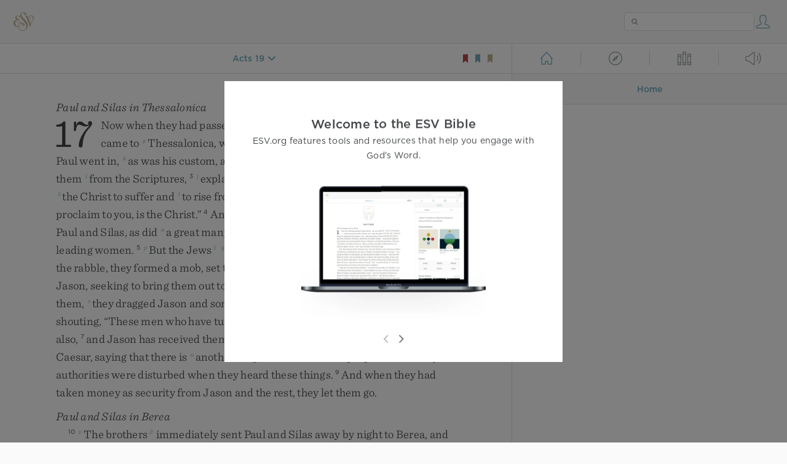

--- FILE ---
content_type: text/html; charset=utf-8
request_url: https://www.esv.org/Acts%2019%3A13%E2%80%9316/
body_size: 40019
content:



<!DOCTYPE html>
<html lang="en">
  <head>
    
      <title>
  Acts 19 - Then some of the itinerant Jewish exorcists undertook to in…
 | ESV.org</title>
    

    <meta charset="utf-8">
    <meta http-equiv="X-UA-Compatible" content="IE=Edge">

    <meta name="viewport" content="width=device-width,initial-scale=1">
    <meta name="apple-itunes-app" content="app-id=361797273">

    <meta name="twitter:card" content="summary"/>
    <meta name="twitter:site" content="@esvbible"/>
    <meta name="twitter:image" content="https://dch8lckz6x8ar.cloudfront.net/static/img/logo-twitter.6877ff184cb8.png"/>

    <meta property="og:type" content="website"/>
    <meta property="og:site_name" content="ESV Bible"/>
    <meta property="og:image" content="https://dch8lckz6x8ar.cloudfront.net/static/img/logo-facebook.dbab05d37e79.png"/>
    <meta property="og:image:width" content="600"/>
    <meta property="og:image:height" content="530"/>

    
  <meta name="description" content="Then some of the itinerant Jewish exorcists undertook to invoke the name of the Lord Jesus over those who had evil spirits, saying, “I adjure you by the Jesus whom Paul proclaims.” Seven sons of a Je…"/>

<meta name="twitter:title" content="Acts 19:13–16"/>
<meta name="twitter:description" content="Then some of the itinerant Jewish exorcists undertook to invoke the name of the Lord Jesus over those who had evil spirits, saying, “I adjure you by the Jesus whom Paul proclaims.” Seven sons of a Je…"/>

<meta property="og:title" content="Acts 19:13–16"/>
<meta property="og:description" content="Then some of the itinerant Jewish exorcists undertook to invoke the name of the Lord Jesus over those who had evil spirits, saying, “I adjure you by the Jesus whom Paul proclaims.” Seven sons of a Je…"/>

<link rel="canonical" href="https://www.esv.org/Acts+19:13–16/"/>



    <link rel="apple-touch-icon" href="https://dch8lckz6x8ar.cloudfront.net/static/img/apple-touch-icon.a1ed3d10db96.png">
    <link rel="shortcut icon" href="https://dch8lckz6x8ar.cloudfront.net/static/img/favicon.7e14cbe1912e.ico" type="image/x-icon">

    <link rel="stylesheet" href="https://dch8lckz6x8ar.cloudfront.net/static/css/output.7819abd744b0.css" type="text/css">

    
      <script async src="https://www.googletagmanager.com/gtag/js?id=G-6KC6HK8YF3"></script>

      <script>
        window.dataLayer = window.dataLayer || [];

        function gtag () { dataLayer.push(arguments); }

        gtag('js', new Date());
        gtag('config', 'G-6KC6HK8YF3');
        gtag('event', 'collect_user_data', {
          is_logged_in: 'False',
          is_subscriber: 'False'
        });
      </script>
    

    
      <script type="text/javascript">
  !function(f,b,e,v,n,t,s){if(f.fbq)return;n=f.fbq=function(){n.callMethod?
  n.callMethod.apply(n,arguments):n.queue.push(arguments)};if(!f._fbq)f._fbq=n;
  n.push=n;n.loaded=!0;n.version='2.0';n.queue=[];t=b.createElement(e);t.async=!0;
  t.src=v;s=b.getElementsByTagName(e)[0];s.parentNode.insertBefore(t,s)}(window,
  document,'script','https://connect.facebook.net/en_US/fbevents.js');
  fbq('init', '506435969522616');
  fbq('track', 'PageView');
</script>

<noscript>
  <img height="1" width="1" style="display:none" src="https://www.facebook.com/tr?id=506435969522616&ev=PageView&noscript=1"/>
</noscript>

    
  </head>
  <body class="two-columns theme-white font-size-medium line-spacing-medium">
    
      <div class="container">
        <nav class="top-nav">
          <a href="/"><img src="https://dch8lckz6x8ar.cloudfront.net/static/img/logo.15c3f5a870ee.svg" height="30" width="33" alt="ESV logo"></a>

          <div class="top-nav-right-controls">
            <div class="search-form">
              <form class="basic-search" action="/search/" method="GET">
                <input class="search" type="text" name="q" value="">
              </form>
            </div>
            
              <a href="#" id="expand-button" class="expand-button">
                <span class="expand-icon icon large"></span>
              </a>
            
            <a href="/login/" id="personal-button">
              <span class="account-icon icon large"></span>
            </a>
          </div>
        </nav>

        
  <main role="main">
    <article class="bible-column">
      <header id="bible-header">
        <a href="#" class="more-icon icon medium"></a>
        <p id="bible-nav-passage"><strong><a href="#"><span>Acts 19</span></a></strong></p>
        <div id="bookmarks">
          <a href="#" data-color="red"><img src="https://dch8lckz6x8ar.cloudfront.net/static/img/bookmark-small-red.78fce9c54d11.svg" height="20" width="20" alt="red bookmark icon"></a>
          <a href="#" data-color="blue"><img src="https://dch8lckz6x8ar.cloudfront.net/static/img/bookmark-small-blue.48f6e2f15d02.svg" height="20" width="20" alt="blue bookmark icon"></a>
          <a href="#" data-color="gold"><img src="https://dch8lckz6x8ar.cloudfront.net/static/img/bookmark-small-gold.69fe6fef4f9a.svg" height="20" width="20" alt="gold bookmark icon"></a>
        </div>
      </header>
      <div id="bible-content">
        <input class="js-passage" type="hidden" value="Acts 19"/>
<input class="js-focus-passage" type="hidden" value="Acts 19:13–16"/>


  
    <section dir="ltr" data-reference="Acts 17"><h3>Paul and Silas in Thessalonica</h3>
<p class="starts-chapter"><span class="verse" data-ref="44017001" data-last-offset="26"><b class="chapter-num">17&nbsp;</b><u data-offset="6">Now</u><u> </u><u data-offset="7">when</u><u> </u><u data-offset="8">they</u><u> </u><u data-offset="9">had</u><u> </u><u data-offset="10">passed</u><u> </u><u data-offset="11">through</u><u> </u><u data-offset="12">Amphipolis</u><u> </u><u data-offset="13">and</u><u> </u><u data-offset="14">Apollonia</u><u>,</u><u> </u><u data-offset="15">they</u><u> </u><u data-offset="16">came</u><u> </u><u data-offset="17">to</u><u> </u><sup class="crossref"><a href="/Ac20.4%3BPp4.16%3B1Th1.1" title="ch. 20:4; Phil. 4:16; 1 Thess. 1:1" data-passage="Acts 20:4; Philippians 4:16; 1 Thessalonians 1:1">g</a></sup><u data-offset="18">Thessalonica</u><u>,</u><u> </u><u data-offset="19">where</u><u> </u><u data-offset="20">there</u><u> </u><u data-offset="21">was</u><u> </u><u data-offset="22">a</u><u> </u><u data-offset="23">synagogue</u><u> </u><u data-offset="24">of</u><u> </u><u data-offset="25">the</u><u> </u><u data-offset="26">Jews</u><u>.</u></span>
<u> </u><span class="verse" data-ref="44017002" data-last-offset="20"><b class="verse-num">2&nbsp;</b><u data-offset="1">And</u><u> </u><u data-offset="2">Paul</u><u> </u><u data-offset="3">went</u><u> </u><u data-offset="4">in</u><u>,</u><u> </u><sup class="crossref"><a href="/Ac13.5" title="See ch. 13:5" data-passage="Acts 13:5">h</a></sup><u data-offset="5">as</u><u> </u><u data-offset="6">was</u><u> </u><u data-offset="7">his</u><u> </u><u data-offset="8">custom</u><u>,</u><u> </u><u data-offset="9">and</u><u> </u><u data-offset="10">on</u><u> </u><u data-offset="11">three</u><u> </u><u data-offset="12">Sabbath</u><u> </u><u data-offset="13">days</u><u> </u><u data-offset="14">he</u><u> </u><u data-offset="15">reasoned</u><u> </u><u data-offset="16">with</u><u> </u><u data-offset="17">them</u><u> </u><sup class="crossref"><a href="/Ac8.35" title="See ch. 8:35" data-passage="Acts 8:35">i</a></sup><u data-offset="18">from</u><u> </u><u data-offset="19">the</u><u> </u><u data-offset="20">Scriptures</u><u>,</u></span>
<u> </u><span class="verse" data-ref="44017003" data-last-offset="30"><b class="verse-num">3&nbsp;</b><sup class="crossref"><a href="/Lk24.26%3BLk24.32" title="Luke 24:26, 32" data-passage="Luke 24:26; Luke 24:32">j</a></sup><u data-offset="1">explaining</u><u> </u><u data-offset="2">and</u><u> </u><u data-offset="3">proving</u><u> </u><u data-offset="4">that</u><u> </u><u data-offset="5">it</u><u> </u><u data-offset="6">was</u><u> </u><u data-offset="7">necessary</u><u> </u><u data-offset="8">for</u><u> </u><sup class="crossref"><a href="/Ac3.18" title="See ch. 3:18" data-passage="Acts 3:18">k</a></sup><u data-offset="9">the</u><u> </u><u data-offset="10">Christ</u><u> </u><u data-offset="11">to</u><u> </u><u data-offset="12">suffer</u><u> </u><u data-offset="13">and</u><u> </u><sup class="crossref"><a href="/Jn20.9" title="See John 20:9" data-passage="John 20:9">l</a></sup><u data-offset="14">to</u><u> </u><u data-offset="15">rise</u><u> </u><u data-offset="16">from</u><u> </u><u data-offset="17">the</u><u> </u><u data-offset="18">dead</u><u>,</u><u> </u><u data-offset="19">and</u><u> </u><u data-offset="20">saying</u><u>,</u><u> </u><u>“</u><u data-offset="21">This</u><u> </u><u data-offset="22">Jesus</u><u>,</u><u> </u><u data-offset="23">whom</u><u> </u><u data-offset="24">I</u><u> </u><u data-offset="25">proclaim</u><u> </u><u data-offset="26">to</u><u> </u><u data-offset="27">you</u><u>,</u><u> </u><u data-offset="28">is</u><u> </u><u data-offset="29">the</u><u> </u><u data-offset="30">Christ</u><u>.</u><u>”</u></span>
<u> </u><span class="verse" data-ref="44017004" data-last-offset="28"><b class="verse-num">4&nbsp;</b><u data-offset="1">And</u><u> </u><sup class="crossref"><a href="/1Th2.1-2%3BAc14.4" title="[1 Thess. 2:1, 2]; See ch. 14:4" data-passage="1 Thessalonians 2:1–2; Acts 14:4">m</a></sup><u data-offset="2">some</u><u> </u><u data-offset="3">of</u><u> </u><u data-offset="4">them</u><u> </u><u data-offset="5">were</u><u> </u><u data-offset="6">persuaded</u><u> </u><u data-offset="7">and</u><u> </u><u data-offset="8">joined</u><u> </u><u data-offset="9">Paul</u><u> </u><u data-offset="10">and</u><u> </u><u data-offset="11">Silas</u><u>,</u><u> </u><u data-offset="12">as</u><u> </u><u data-offset="13">did</u><u> </u><sup class="crossref"><a href="/Ac17.12" title="ver. 12" data-passage="Acts 17:12">n</a></sup><u data-offset="14">a</u><u> </u><u data-offset="15">great</u><u> </u><u data-offset="16">many</u><u> </u><u data-offset="17">of</u><u> </u><u data-offset="18">the</u><u> </u><u data-offset="19">devout</u><u> </u><sup class="crossref"><a href="/Jn7.35" title="See John 7:35" data-passage="John 7:35">o</a></sup><u data-offset="20">Greeks</u><u> </u><u data-offset="21">and</u><u> </u><u data-offset="22">not</u><u> </u><u data-offset="23">a</u><u> </u><u data-offset="24">few</u><u> </u><u data-offset="25">of</u><u> </u><u data-offset="26">the</u><u> </u><u data-offset="27">leading</u><u> </u><u data-offset="28">women</u><u>.</u></span>
<u> </u><span class="verse" data-ref="44017005" data-last-offset="37"><b class="verse-num">5&nbsp;</b><sup class="crossref"><a href="/1Th2.14-16%3BAc13.50" title="1 Thess. 2:14-16; See ch. 13:50" data-passage="1 Thessalonians 2:14–16; Acts 13:50">p</a></sup><u data-offset="1">But</u><u> </u><u data-offset="2">the</u><u> </u><u data-offset="3">Jews</u><sup class="footnote"><a id="fb1-1" title="&lt;span class=&quot;footnote-embedded&quot;&gt;Greek &lt;i language=&quot;Greek&quot;&gt;Ioudaioi&lt;/i&gt; probably refers here to Jewish religious leaders, and others under their influence, in that time; also verse 13&lt;/span&gt;" href="#f1-">1</a></sup><u> </u><sup class="crossref"><a href="/Ac5.17" title="See ch. 5:17" data-passage="Acts 5:17">q</a></sup><u data-offset="4">were</u><u> </u><u data-offset="5">jealous</u><u>,</u><u> </u><u data-offset="6">and</u><u> </u><u data-offset="7">taking</u><u> </u><sup class="crossref"><a href="/Jg9.4%3BJg11.3%3B2Ch13.7" title="[Judg. 9:4; 11:3; 2 Chr. 13:7]" data-passage="Judges 9:4; Judges 11:3; 2 Chronicles 13:7">r</a></sup><u data-offset="8">some</u><u> </u><u data-offset="9">wicked</u><u> </u><u data-offset="10">men</u><u> </u><u data-offset="11">of</u><u> </u><u data-offset="12">the</u><u> </u><u data-offset="13">rabble</u><u>,</u><u> </u><u data-offset="14">they</u><u> </u><u data-offset="15">formed</u><u> </u><u data-offset="16">a</u><u> </u><u data-offset="17">mob</u><u>,</u><u> </u><u data-offset="18">set</u><u> </u><u data-offset="19">the</u><u> </u><u data-offset="20">city</u><u> </u><u data-offset="21">in</u><u> </u><u data-offset="22">an</u><u> </u><u data-offset="23">uproar</u><u>,</u><u> </u><u data-offset="24">and</u><u> </u><u data-offset="25">attacked</u><u> </u><u data-offset="26">the</u><u> </u><u data-offset="27">house</u><u> </u><u data-offset="28">of</u><u> </u><u data-offset="29">Jason</u><u>,</u><u> </u><u data-offset="30">seeking</u><u> </u><u data-offset="31">to</u><u> </u><u data-offset="32">bring</u><u> </u><u data-offset="33">them</u><u> </u><u data-offset="34">out</u><u> </u><u data-offset="35">to</u><u> </u><u data-offset="36">the</u><u> </u><u data-offset="37">crowd</u><u>.</u></span>
<u> </u><span class="verse" data-ref="44017006" data-last-offset="33"><b class="verse-num">6&nbsp;</b><u data-offset="1">And</u><u> </u><u data-offset="2">when</u><u> </u><u data-offset="3">they</u><u> </u><u data-offset="4">could</u><u> </u><u data-offset="5">not</u><u> </u><u data-offset="6">find</u><u> </u><u data-offset="7">them</u><u>,</u><u> </u><sup class="crossref"><a href="/Ac16.19-21" title="ch. 16:19-21" data-passage="Acts 16:19–21">s</a></sup><u data-offset="8">they</u><u> </u><u data-offset="9">dragged</u><u> </u><u data-offset="10">Jason</u><u> </u><u data-offset="11">and</u><u> </u><u data-offset="12">some</u><u> </u><u data-offset="13">of</u><u> </u><u data-offset="14">the</u><u> </u><u data-offset="15">brothers</u><u> </u><u data-offset="16">before</u><u> </u><u data-offset="17">the</u><u> </u><u data-offset="18">city</u><u> </u><u data-offset="19">authorities</u><u>,</u><u> </u><u data-offset="20">shouting</u><u>,</u><u> </u><u>“</u><u data-offset="21">These</u><u> </u><u data-offset="22">men</u><u> </u><u data-offset="23">who</u><u> </u><u data-offset="24">have</u><u> </u><u data-offset="25">turned</u><u> </u><u data-offset="26">the</u><u> </u><u data-offset="27">world</u><u> </u><u data-offset="28">upside</u><u> </u><u data-offset="29">down</u><u> </u><u data-offset="30">have</u><u> </u><u data-offset="31">come</u><u> </u><u data-offset="32">here</u><u> </u><u data-offset="33">also</u><u>,</u></span>
<u> </u><span class="verse" data-ref="44017007" data-last-offset="22"><b class="verse-num">7&nbsp;</b><u data-offset="1">and</u><u> </u><u data-offset="2">Jason</u><u> </u><u data-offset="3">has</u><u> </u><u data-offset="4">received</u><u> </u><u data-offset="5">them</u><u>,</u><u> </u><u data-offset="6">and</u><u> </u><u data-offset="7">they</u><u> </u><u data-offset="8">are</u><u> </u><u data-offset="9">all</u><u> </u><u data-offset="10">acting</u><u> </u><u data-offset="11">against</u><u> </u><sup class="crossref"><a href="/Ac16.4%3BLk2.1" title="ch. 16:4; Luke 2:1" data-passage="Acts 16:4; Luke 2:1">t</a></sup><u data-offset="12">the</u><u> </u><u data-offset="13">decrees</u><u> </u><u data-offset="14">of</u><u> </u><u data-offset="15">Caesar</u><u>,</u><u> </u><u data-offset="16">saying</u><u> </u><u data-offset="17">that</u><u> </u><u data-offset="18">there</u><u> </u><u data-offset="19">is</u><u> </u><sup class="crossref"><a href="/Lk23.2" title="See Luke 23:2" data-passage="Luke 23:2">u</a></sup><u data-offset="20">another</u><u> </u><u data-offset="21">king</u><u>,</u><u> </u><u data-offset="22">Jesus</u><u>.</u><u>”</u></span>
<u> </u><span class="verse" data-ref="44017008" data-last-offset="14"><b class="verse-num">8&nbsp;</b><u data-offset="1">And</u><u> </u><u data-offset="2">the</u><u> </u><u data-offset="3">people</u><u> </u><u data-offset="4">and</u><u> </u><u data-offset="5">the</u><u> </u><u data-offset="6">city</u><u> </u><u data-offset="7">authorities</u><u> </u><u data-offset="8">were</u><u> </u><u data-offset="9">disturbed</u><u> </u><u data-offset="10">when</u><u> </u><u data-offset="11">they</u><u> </u><u data-offset="12">heard</u><u> </u><u data-offset="13">these</u><u> </u><u data-offset="14">things</u><u>.</u></span>
<u> </u><span class="verse" data-ref="44017009" data-last-offset="17"><b class="verse-num">9&nbsp;</b><u data-offset="1">And</u><u> </u><u data-offset="2">when</u><u> </u><u data-offset="3">they</u><u> </u><u data-offset="4">had</u><u> </u><u data-offset="5">taken</u><u> </u><u data-offset="6">money</u><u> </u><u data-offset="7">as</u><u> </u><u data-offset="8">security</u><u> </u><u data-offset="9">from</u><u> </u><u data-offset="10">Jason</u><u> </u><u data-offset="11">and</u><u> </u><u data-offset="12">the</u><u> </u><u data-offset="13">rest</u><u>,</u><u> </u><u data-offset="14">they</u><u> </u><u data-offset="15">let</u><u> </u><u data-offset="16">them</u><u> </u><u data-offset="17">go</u><u>.</u></span>
</p>
<h3>Paul and Silas in Berea</h3>
<p><span class="verse" data-ref="44017010" data-last-offset="27"><b class="verse-num">10&nbsp;</b><sup class="crossref leading-crossref"><a href="/Ac17.14%3BJn21.23" title="ver. 14; See John 21:23" data-passage="Acts 17:14; John 21:23">v</a></sup><u data-offset="6">The</u><u> </u><u data-offset="7">brothers</u><sup class="footnote"><a id="fb2-1" title="&lt;span class=&quot;footnote-embedded&quot;&gt;Or &lt;i&gt;&lt;span class=&quot;catch-word&quot;&gt;brothers&lt;/span&gt; and sisters&lt;/i&gt;; also verse 14&lt;/span&gt;" href="#f2-">2</a></sup><u> </u><u data-offset="8">immediately</u><u> </u><u data-offset="9">sent</u><u> </u><u data-offset="10">Paul</u><u> </u><u data-offset="11">and</u><u> </u><u data-offset="12">Silas</u><u> </u><u data-offset="13">away</u><u> </u><u data-offset="14">by</u><u> </u><u data-offset="15">night</u><u> </u><u data-offset="16">to</u><u> </u><u data-offset="17">Berea</u><u>,</u><u> </u><u data-offset="18">and</u><u> </u><u data-offset="19">when</u><u> </u><u data-offset="20">they</u><u> </u><u data-offset="21">arrived</u><u> </u><u data-offset="22">they</u><u> </u><sup class="crossref"><a href="/Ac17.2" title="ver. 2" data-passage="Acts 17:2">w</a></sup><u data-offset="23">went</u><u> </u><u data-offset="24">into</u><u> </u><u data-offset="25">the</u><u> </u><u data-offset="26">Jewish</u><u> </u><u data-offset="27">synagogue</u><u>.</u></span>
<u> </u><span class="verse" data-ref="44017011" data-last-offset="28"><b class="verse-num">11&nbsp;</b><u data-offset="1">Now</u><u> </u><u data-offset="2">these</u><u> </u><u data-offset="3">Jews</u><u> </u><u data-offset="4">were</u><u> </u><u data-offset="5">more</u><u> </u><u data-offset="6">noble</u><u> </u><u data-offset="7">than</u><u> </u><u data-offset="8">those</u><u> </u><u data-offset="9">in</u><u> </u><u data-offset="10">Thessalonica</u><u>;</u><u> </u><u data-offset="11">they</u><u> </u><u data-offset="12">received</u><u> </u><u data-offset="13">the</u><u> </u><u data-offset="14">word</u><u> </u><u data-offset="15">with</u><u> </u><u data-offset="16">all</u><u> </u><u data-offset="17">eagerness</u><u>,</u><u> </u><sup class="crossref"><a href="/Is34.16%3BJn5.39" title="[Isa. 34:16; John 5:39]" data-passage="Isaiah 34:16; John 5:39">x</a></sup><u data-offset="18">examining</u><u> </u><u data-offset="19">the</u><u> </u><u data-offset="20">Scriptures</u><u> </u><u data-offset="21">daily</u><u> </u><u data-offset="22">to</u><u> </u><u data-offset="23">see</u><u> </u><u data-offset="24">if</u><u> </u><u data-offset="25">these</u><u> </u><u data-offset="26">things</u><u> </u><u data-offset="27">were</u><u> </u><u data-offset="28">so</u><u>.</u></span>
<u> </u><span class="verse" data-ref="44017012" data-last-offset="18"><b class="verse-num">12&nbsp;</b><sup class="crossref"><a href="/Ac17.4" title="ver. 4" data-passage="Acts 17:4">y</a></sup><u data-offset="1">Many</u><u> </u><u data-offset="2">of</u><u> </u><u data-offset="3">them</u><u> </u><u data-offset="4">therefore</u><u> </u><u data-offset="5">believed</u><u>,</u><u> </u><u data-offset="6">with</u><u> </u><u data-offset="7">not</u><u> </u><u data-offset="8">a</u><u> </u><u data-offset="9">few</u><u> </u><u data-offset="10">Greek</u><u> </u><sup class="crossref"><a href="/Ac13.50" title="ch. 13:50" data-passage="Acts 13:50">z</a></sup><u data-offset="11">women</u><u> </u><u data-offset="12">of</u><u> </u><u data-offset="13">high</u><u> </u><u data-offset="14">standing</u><u> </u><u data-offset="15">as</u><u> </u><u data-offset="16">well</u><u> </u><u data-offset="17">as</u><u> </u><u data-offset="18">men</u><u>.</u></span>
<u> </u><span class="verse" data-ref="44017013" data-last-offset="29"><b class="verse-num">13&nbsp;</b><u data-offset="1">But</u><u> </u><u data-offset="2">when</u><u> </u><u data-offset="3">the</u><u> </u><u data-offset="4">Jews</u><u> </u><u data-offset="5">from</u><u> </u><u data-offset="6">Thessalonica</u><u> </u><u data-offset="7">learned</u><u> </u><u data-offset="8">that</u><u> </u><u data-offset="9">the</u><u> </u><u data-offset="10">word</u><u> </u><u data-offset="11">of</u><u> </u><u data-offset="12">God</u><u> </u><u data-offset="13">was</u><u> </u><u data-offset="14">proclaimed</u><u> </u><u data-offset="15">by</u><u> </u><u data-offset="16">Paul</u><u> </u><u data-offset="17">at</u><u> </u><u data-offset="18">Berea</u><u> </u><u data-offset="19">also</u><u>,</u><u> </u><u data-offset="20">they</u><u> </u><u data-offset="21">came</u><u> </u><u data-offset="22">there</u><u> </u><u data-offset="23">too</u><u>,</u><u> </u><sup class="crossref"><a href="/Ac17.8" title="ver. 8" data-passage="Acts 17:8">a</a></sup><u data-offset="24">agitating</u><u> </u><u data-offset="25">and</u><u> </u><u data-offset="26">stirring</u><u> </u><u data-offset="27">up</u><u> </u><u data-offset="28">the</u><u> </u><u data-offset="29">crowds</u><u>.</u></span>
<u> </u><span class="verse" data-ref="44017014" data-last-offset="19"><b class="verse-num">14&nbsp;</b><u data-offset="1">Then</u><u> </u><u data-offset="2">the</u><u> </u><u data-offset="3">brothers</u><u> </u><sup class="crossref"><a href="/Ac17.10%3BMt10.23" title="ver. 10; See Matt. 10:23" data-passage="Acts 17:10; Matthew 10:23">b</a></sup><u data-offset="4">immediately</u><u> </u><u data-offset="5">sent</u><u> </u><u data-offset="6">Paul</u><u> </u><u data-offset="7">off</u><u> </u><u data-offset="8">on</u><u> </u><u data-offset="9">his</u><u> </u><u data-offset="10">way</u><u> </u><u data-offset="11">to</u><u> </u><u data-offset="12">the</u><u> </u><u data-offset="13">sea</u><u>,</u><u> </u><u data-offset="14">but</u><u> </u><u data-offset="15">Silas</u><u> </u><u data-offset="16">and</u><u> </u><sup class="crossref"><a href="/Ac16.1" title="See ch. 16:1" data-passage="Acts 16:1">c</a></sup><u data-offset="17">Timothy</u><u> </u><u data-offset="18">remained</u><u> </u><u data-offset="19">there</u><u>.</u></span>
<u> </u><span class="verse" data-ref="44017015" data-last-offset="29"><b class="verse-num">15&nbsp;</b><sup class="crossref"><a href="/Ac15.3" title="[ch. 15:3]" data-passage="Acts 15:3">d</a></sup><u data-offset="1">Those</u><u> </u><u data-offset="2">who</u><u> </u><u data-offset="3">conducted</u><u> </u><u data-offset="4">Paul</u><u> </u><u data-offset="5">brought</u><u> </u><u data-offset="6">him</u><u> </u><u data-offset="7">as</u><u> </u><u data-offset="8">far</u><u> </u><u data-offset="9">as</u><u> </u><sup class="crossref"><a href="/Ac18.1%3B1Th3.1" title="ch. 18:1; 1 Thess. 3:1" data-passage="Acts 18:1; 1 Thessalonians 3:1">e</a></sup><u data-offset="10">Athens</u><u>,</u><u> </u><u data-offset="11">and</u><u> </u><u data-offset="12">after</u><u> </u><u data-offset="13">receiving</u><u> </u><u data-offset="14">a</u><u> </u><u data-offset="15">command</u><u> </u><sup class="crossref"><a href="/Ac18.5" title="ch. 18:5" data-passage="Acts 18:5">f</a></sup><u data-offset="16">for</u><u> </u><u data-offset="17">Silas</u><u> </u><u data-offset="18">and</u><u> </u><u data-offset="19">Timothy</u><u> </u><u data-offset="20">to</u><u> </u><u data-offset="21">come</u><u> </u><u data-offset="22">to</u><u> </u><u data-offset="23">him</u><u> </u><u data-offset="24">as</u><u> </u><u data-offset="25">soon</u><u> </u><u data-offset="26">as</u><u> </u><u data-offset="27">possible</u><u>,</u><u> </u><u data-offset="28">they</u><u> </u><u data-offset="29">departed</u><u>.</u></span>
</p>
<h3>Paul in Athens</h3>
<p><span class="verse" data-ref="44017016" data-last-offset="28"><b class="verse-num">16&nbsp;</b><u data-offset="4">Now</u><u> </u><u data-offset="5">while</u><u> </u><u data-offset="6">Paul</u><u> </u><u data-offset="7">was</u><u> </u><u data-offset="8">waiting</u><u> </u><u data-offset="9">for</u><u> </u><u data-offset="10">them</u><u> </u><u data-offset="11">at</u><u> </u><u data-offset="12">Athens</u><u>,</u><u> </u><u data-offset="13">his</u><u> </u><u data-offset="14">spirit</u><u> </u><u data-offset="15">was</u><u> </u><sup class="crossref"><a href="/2P2.8" title="[2 Pet. 2:8]" data-passage="2 Peter 2:8">g</a></sup><u data-offset="16">provoked</u><u> </u><u data-offset="17">within</u><u> </u><u data-offset="18">him</u><u> </u><u data-offset="19">as</u><u> </u><u data-offset="20">he</u><u> </u><u data-offset="21">saw</u><u> </u><u data-offset="22">that</u><u> </u><u data-offset="23">the</u><u> </u><u data-offset="24">city</u><u> </u><u data-offset="25">was</u><u> </u><sup class="crossref"><a href="/Is2.8" title="[Isa. 2:8]" data-passage="Isaiah 2:8">h</a></sup><u data-offset="26">full</u><u> </u><u data-offset="27">of</u><u> </u><u data-offset="28">idols</u><u>.</u></span>
<u> </u><span class="verse" data-ref="44017017" data-last-offset="26"><b class="verse-num">17&nbsp;</b><u data-offset="1">So</u><u> </u><sup class="crossref"><a href="/Ac13.5" title="See ch. 13:5" data-passage="Acts 13:5">i</a></sup><u data-offset="2">he</u><u> </u><u data-offset="3">reasoned</u><u> </u><u data-offset="4">in</u><u> </u><u data-offset="5">the</u><u> </u><u data-offset="6">synagogue</u><u> </u><u data-offset="7">with</u><u> </u><u data-offset="8">the</u><u> </u><u data-offset="9">Jews</u><u> </u><u data-offset="10">and</u><u> </u><u data-offset="11">the</u><u> </u><u data-offset="12">devout</u><u> </u><u data-offset="13">persons</u><u>,</u><u> </u><u data-offset="14">and</u><u> </u><u data-offset="15">in</u><u> </u><u data-offset="16">the</u><u> </u><u data-offset="17">marketplace</u><u> </u><u data-offset="18">every</u><u> </u><u data-offset="19">day</u><u> </u><u data-offset="20">with</u><u> </u><u data-offset="21">those</u><u> </u><u data-offset="22">who</u><u> </u><u data-offset="23">happened</u><u> </u><u data-offset="24">to</u><u> </u><u data-offset="25">be</u><u> </u><u data-offset="26">there</u><u>.</u></span>
<u> </u><span class="verse" data-ref="44017018" data-last-offset="40"><b class="verse-num">18&nbsp;</b><u data-offset="1">Some</u><u> </u><u data-offset="2">of</u><u> </u><u data-offset="3">the</u><u> </u><u data-offset="4">Epicurean</u><u> </u><u data-offset="5">and</u><u> </u><u data-offset="6">Stoic</u><u> </u><u data-offset="7">philosophers</u><u> </u><u data-offset="8">also</u><u> </u><u data-offset="9">conversed</u><u> </u><u data-offset="10">with</u><u> </u><u data-offset="11">him</u><u>.</u><u> </u><u data-offset="12">And</u><u> </u><u data-offset="13">some</u><u> </u><u data-offset="14">said</u><u>,</u><u> </u><sup class="crossref"><a href="/1Co4.10" title="[1 Cor. 4:10]" data-passage="1 Corinthians 4:10">j</a></sup><u>“</u><u data-offset="15">What</u><u> </u><u data-offset="16">does</u><u> </u><u data-offset="17">this</u><u> </u><u data-offset="18">babbler</u><u> </u><u data-offset="19">wish</u><u> </u><u data-offset="20">to</u><u> </u><u data-offset="21">say</u><u>?</u><u>”</u><u> </u><u data-offset="22">Others</u><u> </u><u data-offset="23">said</u><u>,</u><u> </u><u>“</u><u data-offset="24">He</u><u> </u><u data-offset="25">seems</u><u> </u><u data-offset="26">to</u><u> </u><u data-offset="27">be</u><u> </u><u data-offset="28">a</u><u> </u><u data-offset="29">preacher</u><u> </u><u data-offset="30">of</u><u> </u><u data-offset="31">foreign</u><u> </u><u data-offset="32">divinities</u><u>”</u><u>—</u><u data-offset="33">because</u><u> </u><sup class="crossref"><a href="/Ac5.42" title="See ch. 5:42" data-passage="Acts 5:42">k</a></sup><u data-offset="34">he</u><u> </u><u data-offset="35">was</u><u> </u><u data-offset="36">preaching</u><u> </u><sup class="crossref"><a href="/Ac17.31-32%3BAc4.2%3B1Co15.12" title="ver. 31, 32; ch. 4:2; [1 Cor. 15:12]" data-passage="Acts 17:31–32; Acts 4:2; 1 Corinthians 15:12">l</a></sup><u data-offset="37">Jesus</u><u> </u><u data-offset="38">and</u><u> </u><u data-offset="39">the</u><u> </u><u data-offset="40">resurrection</u><u>.</u></span>
<u> </u><span class="verse" data-ref="44017019" data-last-offset="23"><b class="verse-num">19&nbsp;</b><u data-offset="1">And</u><u> </u><u data-offset="2">they</u><u> </u><u data-offset="3">took</u><u> </u><u data-offset="4">him</u><u> </u><u data-offset="5">and</u><u> </u><u data-offset="6">brought</u><u> </u><u data-offset="7">him</u><u> </u><u data-offset="8">to</u><u> </u><sup class="crossref"><a href="/Ac17.22%3BAc17.34" title="ver. 22; [ver. 34]" data-passage="Acts 17:22; Acts 17:34">m</a></sup><u data-offset="9">the</u><u> </u><u data-offset="10">Areopagus</u><u>,</u><u> </u><u data-offset="11">saying</u><u>,</u><u> </u><u>“</u><u data-offset="12">May</u><u> </u><u data-offset="13">we</u><u> </u><u data-offset="14">know</u><u> </u><u data-offset="15">what</u><u> </u><u data-offset="16">this</u><u> </u><sup class="crossref"><a href="/Mk1.27%3BJn7.16%3BHb13.9" title="Mark 1:27; [John 7:16; Heb. 13:9]" data-passage="Mark 1:27; John 7:16; Hebrews 13:9">n</a></sup><u data-offset="17">new</u><u> </u><u data-offset="18">teaching</u><u> </u><u data-offset="19">is</u><u> </u><u data-offset="20">that</u><u> </u><u data-offset="21">you</u><u> </u><u data-offset="22">are</u><u> </u><u data-offset="23">presenting</u><u>?</u></span>
<u> </u><span class="verse" data-ref="44017020" data-last-offset="18"><b class="verse-num">20&nbsp;</b><u data-offset="1">For</u><u> </u><u data-offset="2">you</u><u> </u><u data-offset="3">bring</u><u> </u><u data-offset="4">some</u><u> </u><sup class="crossref"><a href="/1P4.4%3B1P4.12%3BHs8.12" title="1 Pet. 4:4, 12; [Hos. 8:12]" data-passage="1 Peter 4:4; 1 Peter 4:12; Hosea 8:12">o</a></sup><u data-offset="5">strange</u><u> </u><u data-offset="6">things</u><u> </u><u data-offset="7">to</u><u> </u><u data-offset="8">our</u><u> </u><u data-offset="9">ears</u><u>.</u><u> </u><u data-offset="10">We</u><u> </u><u data-offset="11">wish</u><u> </u><u data-offset="12">to</u><u> </u><u data-offset="13">know</u><u> </u><u data-offset="14">therefore</u><u> </u><u data-offset="15">what</u><u> </u><u data-offset="16">these</u><u> </u><u data-offset="17">things</u><u> </u><u data-offset="18">mean</u><u>.</u><u>”</u></span>
<u> </u><span class="verse" data-ref="44017021" data-last-offset="22"><b class="verse-num">21&nbsp;</b><u data-offset="1">Now</u><u> </u><u data-offset="2">all</u><u> </u><u data-offset="3">the</u><u> </u><u data-offset="4">Athenians</u><u> </u><u data-offset="5">and</u><u> </u><u data-offset="6">the</u><u> </u><u data-offset="7">foreigners</u><u> </u><u data-offset="8">who</u><u> </u><u data-offset="9">lived</u><u> </u><u data-offset="10">there</u><u> </u><u data-offset="11">would</u><u> </u><u data-offset="12">spend</u><u> </u><u data-offset="13">their</u><u> </u><u data-offset="14">time</u><u> </u><u data-offset="15">in</u><u> </u><u data-offset="16">nothing</u><u> </u><u data-offset="17">except</u><u> </u><u data-offset="18">telling</u><u> </u><u data-offset="19">or</u><u> </u><u data-offset="20">hearing</u><u> </u><u data-offset="21">something</u><u> </u><u data-offset="22">new</u><u>.</u></span>
</p>
<h3>Paul Addresses the Areopagus</h3>
<p><span class="verse" data-ref="44017022" data-last-offset="27"><b class="verse-num">22&nbsp;</b><u data-offset="5">So</u><u> </u><u data-offset="6">Paul</u><u>,</u><u> </u><u data-offset="7">standing</u><u> </u><u data-offset="8">in</u><u> </u><u data-offset="9">the</u><u> </u><u data-offset="10">midst</u><u> </u><u data-offset="11">of</u><u> </u><u data-offset="12">the</u><u> </u><u data-offset="13">Areopagus</u><u>,</u><u> </u><u data-offset="14">said</u><u>:</u><u> </u><u>“</u><u data-offset="15">Men</u><u> </u><u data-offset="16">of</u><u> </u><u data-offset="17">Athens</u><u>,</u><u> </u><u data-offset="18">I</u><u> </u><u data-offset="19">perceive</u><u> </u><u data-offset="20">that</u><u> </u><u data-offset="21">in</u><u> </u><u data-offset="22">every</u><u> </u><u data-offset="23">way</u><u> </u><u data-offset="24">you</u><u> </u><u data-offset="25">are</u><u> </u><u data-offset="26">very</u><u> </u><u data-offset="27">religious</u><u>.</u></span>
<u> </u><span class="verse" data-ref="44017023" data-last-offset="35"><b class="verse-num">23&nbsp;</b><u data-offset="1">For</u><u> </u><u data-offset="2">as</u><u> </u><u data-offset="3">I</u><u> </u><u data-offset="4">passed</u><u> </u><u data-offset="5">along</u><u> </u><u data-offset="6">and</u><u> </u><u data-offset="7">observed</u><u> </u><u data-offset="8">the</u><u> </u><u data-offset="9">objects</u><u> </u><u data-offset="10">of</u><u> </u><u data-offset="11">your</u><u> </u><u data-offset="12">worship</u><u>,</u><u> </u><u data-offset="13">I</u><u> </u><u data-offset="14">found</u><u> </u><u data-offset="15">also</u><u> </u><u data-offset="16">an</u><u> </u><u data-offset="17">altar</u><u> </u><u data-offset="18">with</u><u> </u><u data-offset="19">this</u><u> </u><u data-offset="20">inscription</u><u>:</u><u> </u><sup class="crossref"><a href="/Jn4.22%3B1Co15.34" title="[John 4:22; 1 Cor. 15:34]" data-passage="John 4:22; 1 Corinthians 15:34">p</a></sup><u>‘</u><u data-offset="21">To</u><u> </u><u data-offset="22">the</u><u> </u><u data-offset="23">unknown</u><u> </u><u data-offset="24">god</u><u>.</u><u>’</u><u> </u><sup class="crossref"><a href="/Jn4.22%3B1Co15.34" title="[John 4:22; 1 Cor. 15:34]" data-passage="John 4:22; 1 Corinthians 15:34">p</a></sup><u data-offset="25">What</u><u> </u><u data-offset="26">therefore</u><u> </u><u data-offset="27">you</u><u> </u><u data-offset="28">worship</u><u> </u><sup class="crossref"><a href="/Ac17.30" title="[ver. 30]" data-passage="Acts 17:30">q</a></sup><u data-offset="29">as</u><u> </u><u data-offset="30">unknown</u><u>,</u><u> </u><u data-offset="31">this</u><u> </u><u data-offset="32">I</u><u> </u><u data-offset="33">proclaim</u><u> </u><u data-offset="34">to</u><u> </u><u data-offset="35">you</u><u>.</u></span>
<u> </u><span class="verse" data-ref="44017024" data-last-offset="24"><b class="verse-num">24&nbsp;</b><sup class="crossref"><a href="/Is42.5%3BAc14.15" title="Isa. 42:5; See ch. 14:15" data-passage="Isaiah 42:5; Acts 14:15">r</a></sup><u data-offset="1">The</u><u> </u><u data-offset="2">God</u><u> </u><u data-offset="3">who</u><u> </u><u data-offset="4">made</u><u> </u><u data-offset="5">the</u><u> </u><u data-offset="6">world</u><u> </u><u data-offset="7">and</u><u> </u><u data-offset="8">everything</u><u> </u><u data-offset="9">in</u><u> </u><u data-offset="10">it</u><u>,</u><u> </u><u data-offset="11">being</u><u> </u><sup class="crossref"><a href="/Mt11.25%3BDe10.14%3BPs115.16" title="Matt. 11:25; [Deut. 10:14; Ps. 115:16]" data-passage="Matthew 11:25; Deuteronomy 10:14; Psalm 115:16">s</a></sup><u data-offset="12">Lord</u><u> </u><u data-offset="13">of</u><u> </u><u data-offset="14">heaven</u><u> </u><u data-offset="15">and</u><u> </u><u data-offset="16">earth</u><u>,</u><u> </u><sup class="crossref"><a href="/Ac7.48" title="See ch. 7:48" data-passage="Acts 7:48">t</a></sup><u data-offset="17">does</u><u> </u><u data-offset="18">not</u><u> </u><u data-offset="19">live</u><u> </u><u data-offset="20">in</u><u> </u><u data-offset="21">temples</u><u> </u><u data-offset="22">made</u><u> </u><u data-offset="23">by</u><u> </u><u data-offset="24">man</u><u>,</u><sup class="footnote"><a id="fb3-1" title="&lt;span class=&quot;footnote-embedded&quot;&gt;Greek &lt;i&gt;made by hands&lt;/i&gt;&lt;/span&gt;" href="#f3-">3</a></sup></span>
<u> </u><span class="verse" data-ref="44017025" data-last-offset="24"><b class="verse-num">25&nbsp;</b><u data-offset="1">nor</u><u> </u><u data-offset="2">is</u><u> </u><u data-offset="3">he</u><u> </u><u data-offset="4">served</u><u> </u><u data-offset="5">by</u><u> </u><u data-offset="6">human</u><u> </u><u data-offset="7">hands</u><u>,</u><u> </u><sup class="crossref"><a href="/Ps50.8-12%3B1Ch29.14%3B1Ch29.16%3BJb22.2" title="Ps. 50:8-12; [1 Chr. 29:14, 16; Job 22:2]" data-passage="Psalm 50:8–12; 1 Chronicles 29:14; 1 Chronicles 29:16; Job 22:2">u</a></sup><u data-offset="8">as</u><u> </u><u data-offset="9">though</u><u> </u><u data-offset="10">he</u><u> </u><u data-offset="11">needed</u><u> </u><u data-offset="12">anything</u><u>,</u><u> </u><u data-offset="13">since</u><u> </u><u data-offset="14">he</u><u> </u><u data-offset="15">himself</u><u> </u><sup class="crossref"><a href="/1Tm6.17%3BJm1.5%3BJm1.17" title="1 Tim. 6:17; James 1:5, 17" data-passage="1 Timothy 6:17; James 1:5; James 1:17">v</a></sup><u data-offset="16">gives</u><u> </u><u data-offset="17">to</u><u> </u><u data-offset="18">all</u><u> </u><u data-offset="19">mankind</u><u> </u><sup class="crossref"><a href="/Gn2.7%3BGn7.22%3BJb33.4%3BJb27.3%3BEc12.7%3BZc12.1%3BAc17.28" title="Gen. 2:7; 7:22; Job 33:4; [Job 27:3; Eccles. 12:7; Zech. 12:1]; See ver. 28" data-passage="Genesis 2:7; Genesis 7:22; Job 33:4; Job 27:3; Ecclesiastes 12:7; Zechariah 12:1; Acts 17:28">w</a></sup><u data-offset="20">life</u><u> </u><u data-offset="21">and</u><u> </u><u data-offset="22">breath</u><u> </u><u data-offset="23">and</u><u> </u><u data-offset="24">everything</u><u>.</u></span>
<u> </u><span class="verse" data-ref="44017026" data-last-offset="30"><b class="verse-num">26&nbsp;</b><u data-offset="1">And</u><u> </u><sup class="crossref"><a href="/Gn3.20%3BMal2.10" title="[Gen. 3:20; Mal. 2:10]" data-passage="Genesis 3:20; Malachi 2:10">x</a></sup><u data-offset="2">he</u><u> </u><u data-offset="3">made</u><u> </u><u data-offset="4">from</u><u> </u><u data-offset="5">one</u><u> </u><u data-offset="6">man</u><u> </u><u data-offset="7">every</u><u> </u><u data-offset="8">nation</u><u> </u><u data-offset="9">of</u><u> </u><u data-offset="10">mankind</u><u> </u><u data-offset="11">to</u><u> </u><u data-offset="12">live</u><u> </u><sup class="crossref"><a href="/Gn11.8%3BLk21.35" title="Gen. 11:8; Luke 21:35" data-passage="Genesis 11:8; Luke 21:35">y</a></sup><u data-offset="13">on</u><u> </u><u data-offset="14">all</u><u> </u><u data-offset="15">the</u><u> </u><u data-offset="16">face</u><u> </u><u data-offset="17">of</u><u> </u><u data-offset="18">the</u><u> </u><u data-offset="19">earth</u><u>,</u><u> </u><sup class="crossref"><a href="/Jb12.23%3BJb14.5" title="[Job 12:23; 14:5]" data-passage="Job 12:23; Job 14:5">z</a></sup><u data-offset="20">having</u><u> </u><u data-offset="21">determined</u><u> </u><u data-offset="22">allotted</u><u> </u><u data-offset="23">periods</u><u> </u><u data-offset="24">and</u><u> </u><sup class="crossref"><a href="/De32.8%3BPs74.17" title="Deut. 32:8; [Ps. 74:17]" data-passage="Deuteronomy 32:8; Psalm 74:17">a</a></sup><u data-offset="25">the</u><u> </u><u data-offset="26">boundaries</u><u> </u><u data-offset="27">of</u><u> </u><u data-offset="28">their</u><u> </u><u data-offset="29">dwelling</u><u> </u><u data-offset="30">place</u><u>,</u></span>
<u> </u><span class="verse" data-ref="44017027" data-last-offset="26"><b class="verse-num">27&nbsp;</b><sup class="crossref"><a href="/Ac15.17" title="[ch. 15:17]" data-passage="Acts 15:17">b</a></sup><u data-offset="1">that</u><u> </u><u data-offset="2">they</u><u> </u><u data-offset="3">should</u><u> </u><u data-offset="4">seek</u><u> </u><u data-offset="5">God</u><u>,</u><u> </u><sup class="crossref"><a href="/Jb23.3%3BJb23.8-9" title="[Job 23:3, 8, 9]" data-passage="Job 23:3; Job 23:8–9">c</a></sup><u data-offset="6">and</u><u> </u><u data-offset="7">perhaps</u><u> </u><u data-offset="8">feel</u><u> </u><u data-offset="9">their</u><u> </u><u data-offset="10">way</u><u> </u><u data-offset="11">toward</u><u> </u><u data-offset="12">him</u><u> </u><u data-offset="13">and</u><u> </u><u data-offset="14">find</u><u> </u><u data-offset="15">him</u><u>.</u><u> </u><sup class="crossref"><a href="/De4.7%3BPs145.18%3BJr23.23-24%3BAc14.17" title="[Deut. 4:7; Ps. 145:18; Jer. 23:23, 24]; See ch. 14:17" data-passage="Deuteronomy 4:7; Psalm 145:18; Jeremiah 23:23–24; Acts 14:17">d</a></sup><u data-offset="16">Yet</u><u> </u><u data-offset="17">he</u><u> </u><u data-offset="18">is</u><u> </u><u data-offset="19">actually</u><u> </u><u data-offset="20">not</u><u> </u><u data-offset="21">far</u><u> </u><u data-offset="22">from</u><u> </u><u data-offset="23">each</u><u> </u><u data-offset="24">one</u><u> </u><u data-offset="25">of</u><u> </u><u data-offset="26">us</u><u>,</u></span>
<u> </u><span class="verse" data-ref="44017028" data-last-offset="26"><b class="verse-num">28&nbsp;</b><u data-offset="1">for</u></span>
</p>
<section class="line-group"><p class="line"><span class="verse" data-ref="44017028" data-last-offset="26">	<sup class="crossref leading-crossref"><a href="/Jb12.10%3BDn5.23%3BHb2.11" title="Job 12:10; Dan. 5:23; [Heb. 2:11]" data-passage="Job 12:10; Daniel 5:23; Hebrews 2:11">e</a></sup><u>“</u><u>‘</u><u data-offset="2">In</u><u> </u><u data-offset="3">him</u><u> </u><u data-offset="4">we</u><u> </u><u data-offset="5">live</u><u> </u><u data-offset="6">and</u><u> </u><u data-offset="7">move</u><u> </u><u data-offset="8">and</u><u> </u><u data-offset="9">have</u><u> </u><u data-offset="10">our</u><u> </u><u data-offset="11">being</u><u>’</u><u>;</u><sup class="footnote"><a id="fb4-1" title="&lt;span class=&quot;footnote-embedded&quot;&gt;Probably from Epimenides of Crete&lt;/span&gt;" href="#f4-">4</a></sup></span>
</p>
</section>
<p class="same-paragraph"><span class="verse" data-ref="44017028" data-last-offset="26"><u data-offset="12">as</u><u> </u><u data-offset="13">even</u><u> </u><u data-offset="14">some</u><u> </u><u data-offset="15">of</u><u> </u><sup class="crossref"><a href="/Tt1.12" title="[Titus 1:12]" data-passage="Titus 1:12">f</a></sup><u data-offset="16">your</u><u> </u><u data-offset="17">own</u><u> </u><u data-offset="18">poets</u><u> </u><u data-offset="19">have</u><u> </u><u data-offset="20">said</u><u>,</u></span>
</p>
<section class="line-group"><p class="line"><span class="verse" data-ref="44017028" data-last-offset="26">	<u>“</u><u>‘</u><u data-offset="21">For</u><u> </u><u data-offset="22">we</u><u> </u><u data-offset="23">are</u><u> </u><u data-offset="24">indeed</u><u> </u><u data-offset="25">his</u><u> </u><u data-offset="26">offspring</u><u>.</u><u>’</u><sup class="footnote"><a id="fb5-1" title="&lt;span class=&quot;footnote-embedded&quot;&gt;From Aratus’s poem “Phainomena”&lt;/span&gt;" href="#f5-">5</a></sup></span>
</p>
</section>
<p class="same-paragraph"><span class="verse" data-ref="44017029" data-last-offset="30"><b class="verse-num">29&nbsp;</b><sup class="crossref leading-crossref"><a href="/Lk3.38%3BHb12.9" title="[Luke 3:38; Heb. 12:9]" data-passage="Luke 3:38; Hebrews 12:9">g</a></sup><u data-offset="1">Being</u><u> </u><u data-offset="2">then</u><u> </u><u data-offset="3">God’s</u><u> </u><u data-offset="4">offspring</u><u>,</u><u> </u><sup class="crossref"><a href="/Is40.18-19%3BIs40.25%3BIs46.5%3BRm1.23" title="Isa. 40:18, 19, 25; 46:5; [Rom. 1:23]" data-passage="Isaiah 40:18–19; Isaiah 40:25; Isaiah 46:5; Romans 1:23">h</a></sup><u data-offset="5">we</u><u> </u><u data-offset="6">ought</u><u> </u><u data-offset="7">not</u><u> </u><u data-offset="8">to</u><u> </u><u data-offset="9">think</u><u> </u><u data-offset="10">that</u><u> </u><u data-offset="11">the</u><u> </u><u data-offset="12">divine</u><u> </u><u data-offset="13">being</u><u> </u><u data-offset="14">is</u><u> </u><u data-offset="15">like</u><u> </u><u data-offset="16">gold</u><u> </u><u data-offset="17">or</u><u> </u><u data-offset="18">silver</u><u> </u><u data-offset="19">or</u><u> </u><u data-offset="20">stone</u><u>,</u><u> </u><u data-offset="21">an</u><u> </u><u data-offset="22">image</u><u> </u><u data-offset="23">formed</u><u> </u><u data-offset="24">by</u><u> </u><u data-offset="25">the</u><u> </u><u data-offset="26">art</u><u> </u><u data-offset="27">and</u><u> </u><u data-offset="28">imagination</u><u> </u><u data-offset="29">of</u><u> </u><u data-offset="30">man</u><u>.</u></span>
<u> </u><span class="verse" data-ref="44017030" data-last-offset="15"><b class="verse-num">30&nbsp;</b><sup class="crossref"><a href="/Ep4.18%3B1P1.14%3BAc17.23" title="Eph. 4:18; 1 Pet. 1:14; [ver. 23]" data-passage="Ephesians 4:18; 1 Peter 1:14; Acts 17:23">i</a></sup><u data-offset="1">The</u><u> </u><u data-offset="2">times</u><u> </u><u data-offset="3">of</u><u> </u><u data-offset="4">ignorance</u><u> </u><sup class="crossref"><a href="/Rm3.25%3BAc14.16" title="[Rom. 3:25]; See ch. 14:16" data-passage="Romans 3:25; Acts 14:16">j</a></sup><u data-offset="5">God</u><u> </u><u data-offset="6">overlooked</u><u>,</u><u> </u><u data-offset="7">but</u><u> </u><sup class="crossref"><a href="/Mk1.15%3BTt2.11-12%3B1P4.3" title="[Mark 1:15; Titus 2:11, 12; 1 Pet. 4:3]" data-passage="Mark 1:15; Titus 2:11–12; 1 Peter 4:3">k</a></sup><u data-offset="8">now</u><u> </u><u data-offset="9">he</u><u> </u><sup class="crossref"><a href="/Mk6.12" title="Mark 6:12" data-passage="Mark 6:12">l</a></sup><u data-offset="10">commands</u><u> </u><u data-offset="11">all</u><u> </u><u data-offset="12">people</u><u> </u><u data-offset="13">everywhere</u><u> </u><u data-offset="14">to</u><u> </u><u data-offset="15">repent</u><u>,</u></span>
<u> </u><span class="verse" data-ref="44017031" data-last-offset="37"><b class="verse-num">31&nbsp;</b><u data-offset="1">because</u><u> </u><u data-offset="2">he</u><u> </u><u data-offset="3">has</u><u> </u><u data-offset="4">fixed</u><u> </u><sup class="crossref"><a href="/Mt12.36%3BRm2.16%3B1Co3.13%3B2P2.9%3B1J4.17%3BIs2.12" title="Matt. 12:36; Rom. 2:16; 1 Cor. 3:13; 2 Pet. 2:9; 1 John 4:17; [Isa. 2:12]" data-passage="Matthew 12:36; Romans 2:16; 1 Corinthians 3:13; 2 Peter 2:9; 1 John 4:17; Isaiah 2:12">m</a></sup><u data-offset="5">a</u><u> </u><u data-offset="6">day</u><u> </u><u data-offset="7">on</u><u> </u><u data-offset="8">which</u><u> </u><sup class="crossref"><a href="/2Tm4.8%3BAc10.42" title="2 Tim. 4:8; See ch. 10:42" data-passage="2 Timothy 4:8; Acts 10:42">n</a></sup><u data-offset="9">he</u><u> </u><u data-offset="10">will</u><u> </u><u data-offset="11">judge</u><u> </u><u data-offset="12">the</u><u> </u><u data-offset="13">world</u><u> </u><sup class="crossref"><a href="/Ps9.8%3BPs96.13%3BPs98.9%3B1P2.23%3BRm3.6" title="Ps. 9:8; 96:13; 98:9; 1 Pet. 2:23; [Rom. 3:6]" data-passage="Psalm 9:8; Psalm 96:13; Psalm 98:9; 1 Peter 2:23; Romans 3:6">o</a></sup><u data-offset="14">in</u><u> </u><u data-offset="15">righteousness</u><u> </u><u data-offset="16">by</u><u> </u><u data-offset="17">a</u><u> </u><u data-offset="18">man</u><u> </u><u data-offset="19">whom</u><u> </u><u data-offset="20">he</u><u> </u><u data-offset="21">has</u><u> </u><u data-offset="22">appointed</u><u>;</u><u> </u><u data-offset="23">and</u><u> </u><sup class="crossref"><a href="/Jn16.10-11%3BRm1.4" title="[John 16:10, 11; Rom. 1:4]" data-passage="John 16:10–11; Romans 1:4">p</a></sup><u data-offset="24">of</u><u> </u><u data-offset="25">this</u><u> </u><u data-offset="26">he</u><u> </u><u data-offset="27">has</u><u> </u><u data-offset="28">given</u><u> </u><u data-offset="29">assurance</u><u> </u><u data-offset="30">to</u><u> </u><u data-offset="31">all</u><u> </u><sup class="crossref"><a href="/Ac2.24" title="See ch. 2:24" data-passage="Acts 2:24">q</a></sup><u data-offset="32">by</u><u> </u><u data-offset="33">raising</u><u> </u><u data-offset="34">him</u><u> </u><u data-offset="35">from</u><u> </u><u data-offset="36">the</u><u> </u><u data-offset="37">dead</u><u>.</u><u>”</u></span>
</p>
<p><span class="verse" data-ref="44017032" data-last-offset="22"><b class="verse-num">32&nbsp;</b><u data-offset="1">Now</u><u> </u><u data-offset="2">when</u><u> </u><u data-offset="3">they</u><u> </u><u data-offset="4">heard</u><u> </u><u data-offset="5">of</u><u> </u><sup class="crossref"><a href="/Hb6.2%3BAc17.18" title="Heb. 6:2; See ver. 18" data-passage="Hebrews 6:2; Acts 17:18">r</a></sup><u data-offset="6">the</u><u> </u><u data-offset="7">resurrection</u><u> </u><u data-offset="8">of</u><u> </u><u data-offset="9">the</u><u> </u><u data-offset="10">dead</u><u>,</u><u> </u><sup class="crossref"><a href="/Ac2.13%3BAc26.8" title="[ch. 2:13; 26:8]" data-passage="Acts 2:13; Acts 26:8">s</a></sup><u data-offset="11">some</u><u> </u><u data-offset="12">mocked</u><u>.</u><u> </u><u data-offset="13">But</u><u> </u><u data-offset="14">others</u><u> </u><u data-offset="15">said</u><u>,</u><u> </u><sup class="crossref"><a href="/Ac24.25" title="ch. 24:25" data-passage="Acts 24:25">t</a></sup><u>“</u><u data-offset="16">We</u><u> </u><u data-offset="17">will</u><u> </u><u data-offset="18">hear</u><u> </u><u data-offset="19">you</u><u> </u><u data-offset="20">again</u><u> </u><u data-offset="21">about</u><u> </u><u data-offset="22">this</u><u>.</u><u>”</u></span>
<u> </u><span class="verse" data-ref="44017033" data-last-offset="7"><b class="verse-num">33&nbsp;</b><u data-offset="1">So</u><u> </u><u data-offset="2">Paul</u><u> </u><u data-offset="3">went</u><u> </u><u data-offset="4">out</u><u> </u><u data-offset="5">from</u><u> </u><u data-offset="6">their</u><u> </u><u data-offset="7">midst</u><u>.</u></span>
<u> </u><span class="verse" data-ref="44017034" data-last-offset="23"><b class="verse-num">34&nbsp;</b><u data-offset="1">But</u><u> </u><u data-offset="2">some</u><u> </u><u data-offset="3">men</u><u> </u><u data-offset="4">joined</u><u> </u><u data-offset="5">him</u><u> </u><u data-offset="6">and</u><u> </u><u data-offset="7">believed</u><u>,</u><u> </u><u data-offset="8">among</u><u> </u><u data-offset="9">whom</u><u> </u><u data-offset="10">also</u><u> </u><u data-offset="11">were</u><u> </u><u data-offset="12">Dionysius</u><u> </u><sup class="crossref"><a href="/Ac17.19%3BAc17.22" title="ver. 19, 22" data-passage="Acts 17:19; Acts 17:22">u</a></sup><u data-offset="13">the</u><u> </u><u data-offset="14">Areopagite</u><u> </u><u data-offset="15">and</u><u> </u><u data-offset="16">a</u><u> </u><u data-offset="17">woman</u><u> </u><u data-offset="18">named</u><u> </u><u data-offset="19">Damaris</u><u> </u><u data-offset="20">and</u><u> </u><u data-offset="21">others</u><u> </u><u data-offset="22">with</u><u> </u><u data-offset="23">them</u><u>.</u></span>
</p>
</section>
  
    <section dir="ltr" data-reference="Acts 18"><h3>Paul in Corinth</h3>
<p class="starts-chapter"><span class="verse" data-ref="44018001" data-last-offset="12"><b class="chapter-num">18&nbsp;</b><u data-offset="4">After</u><u> </u><u data-offset="5">this</u><u> </u><u data-offset="6">Paul</u><sup class="footnote"><a id="fb1-2" title="&lt;span class=&quot;footnote-embedded&quot;&gt;Greek &lt;i&gt;he&lt;/i&gt;&lt;/span&gt;" href="#f1-">1</a></sup><u> </u><u data-offset="7">left</u><u> </u><u data-offset="8">Athens</u><u> </u><u data-offset="9">and</u><u> </u><u data-offset="10">went</u><u> </u><u data-offset="11">to</u><u> </u><u data-offset="12">Corinth</u><u>.</u></span>
<u> </u><span class="verse" data-ref="44018002" data-last-offset="35"><b class="verse-num">2&nbsp;</b><u data-offset="1">And</u><u> </u><u data-offset="2">he</u><u> </u><u data-offset="3">found</u><u> </u><u data-offset="4">a</u><u> </u><u data-offset="5">Jew</u><u> </u><u data-offset="6">named</u><u> </u><sup class="crossref"><a href="/Ac18.18%3BAc18.26%3BRm16.3%3B1Co16.19%3B2Tm4.19" title="ver. 18, 26; Rom. 16:3; 1 Cor. 16:19; 2 Tim. 4:19" data-passage="Acts 18:18; Acts 18:26; Romans 16:3; 1 Corinthians 16:19; 2 Timothy 4:19">v</a></sup><u data-offset="7">Aquila</u><u>,</u><u> </u><u data-offset="8">a</u><u> </u><u data-offset="9">native</u><u> </u><u data-offset="10">of</u><u> </u><u data-offset="11">Pontus</u><u>,</u><u> </u><u data-offset="12">recently</u><u> </u><u data-offset="13">come</u><u> </u><u data-offset="14">from</u><u> </u><u data-offset="15">Italy</u><u> </u><u data-offset="16">with</u><u> </u><u data-offset="17">his</u><u> </u><u data-offset="18">wife</u><u> </u><sup class="crossref"><a href="/Ac18.18%3BAc18.26%3BRm16.3%3B1Co16.19%3B2Tm4.19" title="ver. 18, 26; Rom. 16:3; 1 Cor. 16:19; 2 Tim. 4:19" data-passage="Acts 18:18; Acts 18:26; Romans 16:3; 1 Corinthians 16:19; 2 Timothy 4:19">v</a></sup><u data-offset="19">Priscilla</u><u>,</u><u> </u><u data-offset="20">because</u><u> </u><sup class="crossref"><a href="/Ac11.28" title="ch. 11:28" data-passage="Acts 11:28">w</a></sup><u data-offset="21">Claudius</u><u> </u><u data-offset="22">had</u><u> </u><u data-offset="23">commanded</u><u> </u><u data-offset="24">all</u><u> </u><u data-offset="25">the</u><u> </u><u data-offset="26">Jews</u><u> </u><u data-offset="27">to</u><u> </u><u data-offset="28">leave</u><u> </u><u data-offset="29">Rome</u><u>.</u><u> </u><u data-offset="30">And</u><u> </u><u data-offset="31">he</u><u> </u><u data-offset="32">went</u><u> </u><u data-offset="33">to</u><u> </u><u data-offset="34">see</u><u> </u><u data-offset="35">them</u><u>,</u></span>
<u> </u><span class="verse" data-ref="44018003" data-last-offset="20"><b class="verse-num">3&nbsp;</b><u data-offset="1">and</u><u> </u><sup class="crossref"><a href="/Ac20.34%3B1Co4.12%3B1Co9.15%3B2Co11.7%3B2Co12.13%3B1Th2.9%3B2Th3.8" title="ch. 20:34; 1 Cor. 4:12; 9:15; 2 Cor. 11:7; 12:13; 1 Thess. 2:9; 2 Thess. 3:8" data-passage="Acts 20:34; 1 Corinthians 4:12; 1 Corinthians 9:15; 2 Corinthians 11:7; 2 Corinthians 12:13; 1 Thessalonians 2:9; 2 Thessalonians 3:8">x</a></sup><u data-offset="2">because</u><u> </u><u data-offset="3">he</u><u> </u><u data-offset="4">was</u><u> </u><u data-offset="5">of</u><u> </u><u data-offset="6">the</u><u> </u><u data-offset="7">same</u><u> </u><u data-offset="8">trade</u><u> </u><u data-offset="9">he</u><u> </u><u data-offset="10">stayed</u><u> </u><u data-offset="11">with</u><u> </u><u data-offset="12">them</u><u> </u><u data-offset="13">and</u><u> </u><u data-offset="14">worked</u><u>,</u><u> </u><u data-offset="15">for</u><u> </u><u data-offset="16">they</u><u> </u><u data-offset="17">were</u><u> </u><u data-offset="18">tentmakers</u><u> </u><u data-offset="19">by</u><u> </u><u data-offset="20">trade</u><u>.</u></span>
<u> </u><span class="verse" data-ref="44018004" data-last-offset="15"><b class="verse-num">4&nbsp;</b><u data-offset="1">And</u><u> </u><sup class="crossref"><a href="/Ac17.17%3BAc13.5%3BAc13.14" title="ch. 17:17; See ch. 13:5, 14" data-passage="Acts 17:17; Acts 13:5; Acts 13:14">y</a></sup><u data-offset="2">he</u><u> </u><u data-offset="3">reasoned</u><u> </u><u data-offset="4">in</u><u> </u><u data-offset="5">the</u><u> </u><u data-offset="6">synagogue</u><u> </u><sup class="crossref"><a href="/Ac17.17%3BAc13.5%3BAc13.14" title="ch. 17:17; See ch. 13:5, 14" data-passage="Acts 17:17; Acts 13:5; Acts 13:14">y</a></sup><u data-offset="7">every</u><u> </u><u data-offset="8">Sabbath</u><u>,</u><u> </u><u data-offset="9">and</u><u> </u><u data-offset="10">tried</u><u> </u><u data-offset="11">to</u><u> </u><u data-offset="12">persuade</u><u> </u><u data-offset="13">Jews</u><u> </u><u data-offset="14">and</u><u> </u><u data-offset="15">Greeks</u><u>.</u></span>
</p>
<p><span class="verse" data-ref="44018005" data-last-offset="22"><b class="verse-num">5&nbsp;</b><sup class="crossref leading-crossref"><a href="/Ac17.15%3B1Th3.6" title="ch. 17:15; 1 Thess. 3:6" data-passage="Acts 17:15; 1 Thessalonians 3:6">z</a></sup><u data-offset="1">When</u><u> </u><u data-offset="2">Silas</u><u> </u><u data-offset="3">and</u><u> </u><u data-offset="4">Timothy</u><u> </u><u data-offset="5">arrived</u><u> </u><u data-offset="6">from</u><u> </u><u data-offset="7">Macedonia</u><u>,</u><u> </u><u data-offset="8">Paul</u><u> </u><sup class="crossref"><a href="/2Co5.14%3BJb32.18%3BJr6.11%3BJr20.9%3BAm3.8" title="2 Cor. 5:14; [Job 32:18; Jer. 6:11; 20:9; Amos 3:8]" data-passage="2 Corinthians 5:14; Job 32:18; Jeremiah 6:11; Jeremiah 20:9; Amos 3:8">a</a></sup><u data-offset="9">was</u><u> </u><u data-offset="10">occupied</u><u> </u><u data-offset="11">with</u><u> </u><u data-offset="12">the</u><u> </u><u data-offset="13">word</u><u>,</u><u> </u><sup class="crossref"><a href="/Ac20.21" title="ch. 20:21" data-passage="Acts 20:21">b</a></sup><u data-offset="14">testifying</u><u> </u><u data-offset="15">to</u><u> </u><u data-offset="16">the</u><u> </u><u data-offset="17">Jews</u><u> </u><u data-offset="18">that</u><u> </u><u data-offset="19">the</u><u> </u><u data-offset="20">Christ</u><u> </u><u data-offset="21">was</u><u> </u><sup class="crossref"><a href="/Ac18.28%3BAc2.36%3BAc5.42%3BAc17.3%3BAc3.20%3BAc8.5%3BAc9.22" title="ver. 28; ch. 2:36; 5:42; 17:3; [ch. 3:20; 8:5; 9:22]" data-passage="Acts 18:28; Acts 2:36; Acts 5:42; Acts 17:3; Acts 3:20; Acts 8:5; Acts 9:22">c</a></sup><u data-offset="22">Jesus</u><u>.</u></span>
<u> </u><span class="verse" data-ref="44018006" data-last-offset="35"><b class="verse-num">6&nbsp;</b><u data-offset="1">And</u><u> </u><u data-offset="2">when</u><u> </u><u data-offset="3">they</u><u> </u><u data-offset="4">opposed</u><u> </u><u data-offset="5">and</u><u> </u><u data-offset="6">reviled</u><u> </u><u data-offset="7">him</u><u>,</u><u> </u><sup class="crossref"><a href="/Neh5.13%3BAc13.51" title="Neh. 5:13; [ch. 13:51]" data-passage="Nehemiah 5:13; Acts 13:51">d</a></sup><u data-offset="8">he</u><u> </u><u data-offset="9">shook</u><u> </u><u data-offset="10">out</u><u> </u><u data-offset="11">his</u><u> </u><u data-offset="12">garments</u><u> </u><u data-offset="13">and</u><u> </u><u data-offset="14">said</u><u> </u><u data-offset="15">to</u><u> </u><u data-offset="16">them</u><u>,</u><u> </u><sup class="crossref"><a href="/Eze18.13%3BEze33.4%3B2S1.16%3BMt27.25" title="Ezek. 18:13; 33:4; [2 Sam. 1:16; Matt. 27:25]" data-passage="Ezekiel 18:13; Ezekiel 33:4; 2 Samuel 1:16; Matthew 27:25">e</a></sup><u>“</u><u data-offset="17">Your</u><u> </u><u data-offset="18">blood</u><u> </u><u data-offset="19">be</u><u> </u><u data-offset="20">on</u><u> </u><u data-offset="21">your</u><u> </u><u data-offset="22">own</u><u> </u><u data-offset="23">heads</u><u>!</u><u> </u><sup class="crossref"><a href="/Ac20.26%3BEze3.18-19" title="ch. 20:26 (Gk.); [Ezek. 3:18, 19]" data-passage="Acts 20:26; Ezekiel 3:18–19">f</a></sup><u data-offset="24">I</u><u> </u><u data-offset="25">am</u><u> </u><u data-offset="26">innocent</u><u>.</u><u> </u><sup class="crossref"><a href="/Ac13.46" title="See ch. 13:46" data-passage="Acts 13:46">g</a></sup><u data-offset="27">From</u><u> </u><u data-offset="28">now</u><u> </u><u data-offset="29">on</u><u> </u><u data-offset="30">I</u><u> </u><u data-offset="31">will</u><u> </u><u data-offset="32">go</u><u> </u><u data-offset="33">to</u><u> </u><u data-offset="34">the</u><u> </u><u data-offset="35">Gentiles</u><u>.</u><u>”</u></span>
<u> </u><span class="verse" data-ref="44018007" data-last-offset="27"><b class="verse-num">7&nbsp;</b><u data-offset="1">And</u><u> </u><u data-offset="2">he</u><u> </u><u data-offset="3">left</u><u> </u><u data-offset="4">there</u><u> </u><u data-offset="5">and</u><u> </u><u data-offset="6">went</u><u> </u><u data-offset="7">to</u><u> </u><u data-offset="8">the</u><u> </u><u data-offset="9">house</u><u> </u><u data-offset="10">of</u><u> </u><u data-offset="11">a</u><u> </u><u data-offset="12">man</u><u> </u><u data-offset="13">named</u><u> </u><u data-offset="14">Titius</u><u> </u><sup class="crossref"><a href="/Ac1.23%3BCs4.11" title="[ch. 1:23; Col. 4:11]" data-passage="Acts 1:23; Colossians 4:11">h</a></sup><u data-offset="15">Justus</u><u>,</u><u> </u><sup class="crossref"><a href="/Ac16.14" title="ch. 16:14" data-passage="Acts 16:14">i</a></sup><u data-offset="16">a</u><u> </u><u data-offset="17">worshiper</u><u> </u><u data-offset="18">of</u><u> </u><u data-offset="19">God</u><u>.</u><u> </u><u data-offset="20">His</u><u> </u><u data-offset="21">house</u><u> </u><u data-offset="22">was</u><u> </u><u data-offset="23">next</u><u> </u><u data-offset="24">door</u><u> </u><u data-offset="25">to</u><u> </u><u data-offset="26">the</u><u> </u><u data-offset="27">synagogue</u><u>.</u></span>
<u> </u><span class="verse" data-ref="44018008" data-last-offset="26"><b class="verse-num">8&nbsp;</b><sup class="crossref"><a href="/1Co1.14" title="1 Cor. 1:14" data-passage="1 Corinthians 1:14">j</a></sup><u data-offset="1">Crispus</u><u>,</u><u> </u><u data-offset="2">the</u><u> </u><u data-offset="3">ruler</u><u> </u><u data-offset="4">of</u><u> </u><u data-offset="5">the</u><u> </u><u data-offset="6">synagogue</u><u>,</u><u> </u><u data-offset="7">believed</u><u> </u><u data-offset="8">in</u><u> </u><u data-offset="9">the</u><u> </u><u data-offset="10">Lord</u><u>,</u><u> </u><u data-offset="11">together</u><u> </u><sup class="crossref"><a href="/Ac11.14" title="See ch. 11:14" data-passage="Acts 11:14">k</a></sup><u data-offset="12">with</u><u> </u><u data-offset="13">his</u><u> </u><u data-offset="14">entire</u><u> </u><u data-offset="15">household</u><u>.</u><u> </u><u data-offset="16">And</u><u> </u><u data-offset="17">many</u><u> </u><u data-offset="18">of</u><u> </u><u data-offset="19">the</u><u> </u><u data-offset="20">Corinthians</u><u> </u><u data-offset="21">hearing</u><u> </u><u data-offset="22">Paul</u><u> </u><u data-offset="23">believed</u><u> </u><u data-offset="24">and</u><u> </u><u data-offset="25">were</u><u> </u><u data-offset="26">baptized</u><u>.</u></span>
<u> </u><span class="verse" data-ref="44018009" data-last-offset="24"><b class="verse-num">9&nbsp;</b><u data-offset="1">And</u><u> </u><u data-offset="2">the</u><u> </u><u data-offset="3">Lord</u><u> </u><u data-offset="4">said</u><u> </u><u data-offset="5">to</u><u> </u><u data-offset="6">Paul</u><u> </u><sup class="crossref"><a href="/Ac23.11%3BAc27.23" title="ch. 23:11; 27:23" data-passage="Acts 23:11; Acts 27:23">l</a></sup><u data-offset="7">one</u><u> </u><u data-offset="8">night</u><u> </u><u data-offset="9">in</u><u> </u><sup class="crossref"><a href="/Ac26.16%3B2Co12.1-4" title="[ch. 26:16; 2 Cor. 12:1-4]" data-passage="Acts 26:16; 2 Corinthians 12:1–4">m</a></sup><u data-offset="10">a</u><u> </u><u data-offset="11">vision</u><u>,</u><u> </u><span class="woc"><sup class="crossref"><a href="/Ac27.24%3BJos1.5-6%3BJr1.8%3BMt28.20" title="ch. 27:24; Josh. 1:5, 6; Jer. 1:8; Matt. 28:20" data-passage="Acts 27:24; Joshua 1:5–6; Jeremiah 1:8; Matthew 28:20">n</a></sup><u>“</u><u data-offset="12">Do</u><u> </u><u data-offset="13">not</u><u> </u><u data-offset="14">be</u><u> </u><u data-offset="15">afraid</u><u>,</u><u> </u><u data-offset="16">but</u><u> </u><u data-offset="17">go</u><u> </u><u data-offset="18">on</u><u> </u><u data-offset="19">speaking</u><u> </u><u data-offset="20">and</u><u> </u><u data-offset="21">do</u><u> </u><u data-offset="22">not</u><u> </u><u data-offset="23">be</u><u> </u><u data-offset="24">silent</u><u>,</u></span></span>
<u> </u><span class="verse" data-ref="44018010" data-last-offset="25"><b class="verse-num woc">10&nbsp;</b><span class="woc"><sup class="crossref"><a href="/Ac18.9" title="[See ver. 9 above]" data-passage="Acts 18:9">n</a></sup><u data-offset="1">for</u><u> </u><u data-offset="2">I</u><u> </u><u data-offset="3">am</u><u> </u><u data-offset="4">with</u><u> </u><u data-offset="5">you</u><u>,</u><u> </u><u data-offset="6">and</u><u> </u><sup class="crossref"><a href="/Lk21.18%3B2Th3.2" title="[Luke 21:18; 2 Thess. 3:2]" data-passage="Luke 21:18; 2 Thessalonians 3:2">o</a></sup><u data-offset="7">no</u><u> </u><u data-offset="8">one</u><u> </u><u data-offset="9">will</u><u> </u><u data-offset="10">attack</u><u> </u><u data-offset="11">you</u><u> </u><u data-offset="12">to</u><u> </u><u data-offset="13">harm</u><u> </u><u data-offset="14">you</u><u>,</u><u> </u><u data-offset="15">for</u><u> </u><sup class="crossref"><a href="/Jn10.16" title="[John 10:16]" data-passage="John 10:16">p</a></sup><u data-offset="16">I</u><u> </u><u data-offset="17">have</u><u> </u><u data-offset="18">many</u><u> </u><u data-offset="19">in</u><u> </u><u data-offset="20">this</u><u> </u><u data-offset="21">city</u><u> </u><u data-offset="22">who</u><u> </u><u data-offset="23">are</u><u> </u><u data-offset="24">my</u><u> </u><u data-offset="25">people</u><u>.</u><u>”</u></span></span>
<u> </u><span class="verse" data-ref="44018011" data-last-offset="15"><b class="verse-num">11&nbsp;</b><u data-offset="1">And</u><u> </u><u data-offset="2">he</u><u> </u><u data-offset="3">stayed</u><u> </u><u data-offset="4">a</u><u> </u><u data-offset="5">year</u><u> </u><u data-offset="6">and</u><u> </u><u data-offset="7">six</u><u> </u><u data-offset="8">months</u><u>,</u><u> </u><u data-offset="9">teaching</u><u> </u><u data-offset="10">the</u><u> </u><u data-offset="11">word</u><u> </u><u data-offset="12">of</u><u> </u><u data-offset="13">God</u><u> </u><u data-offset="14">among</u><u> </u><u data-offset="15">them</u><u>.</u></span>
</p>
<p><span class="verse" data-ref="44018012" data-last-offset="21"><b class="verse-num">12&nbsp;</b><u data-offset="1">But</u><u> </u><u data-offset="2">when</u><u> </u><u data-offset="3">Gallio</u><u> </u><u data-offset="4">was</u><u> </u><sup class="crossref"><a href="/Ac13.7" title="See ch. 13:7" data-passage="Acts 13:7">q</a></sup><u data-offset="5">proconsul</u><u> </u><u data-offset="6">of</u><u> </u><u data-offset="7">Achaia</u><u>,</u><u> </u><sup class="crossref"><a href="/Ac13.50" title="See ch. 13:50" data-passage="Acts 13:50">r</a></sup><u data-offset="8">the</u><u> </u><u data-offset="9">Jews</u><sup class="footnote"><a id="fb2-2" title="&lt;span class=&quot;footnote-embedded&quot;&gt;Greek &lt;i language=&quot;Greek&quot;&gt;Ioudaioi&lt;/i&gt; probably refers here to Jewish religious leaders, and others under their influence, in that time; also verses 14 (twice), 28&lt;/span&gt;" href="#f2-">2</a></sup><u> </u><u data-offset="10">made</u><u> </u><u data-offset="11">a</u><u> </u><u data-offset="12">united</u><u> </u><u data-offset="13">attack</u><u> </u><u data-offset="14">on</u><u> </u><u data-offset="15">Paul</u><u> </u><u data-offset="16">and</u><u> </u><sup class="crossref"><a href="/Ac16.19" title="See ch. 16:19" data-passage="Acts 16:19">s</a></sup><u data-offset="17">brought</u><u> </u><u data-offset="18">him</u><u> </u><u data-offset="19">before</u><u> </u><u data-offset="20">the</u><u> </u><u data-offset="21">tribunal</u><u>,</u></span>
<u> </u><span class="verse" data-ref="44018013" data-last-offset="13"><b class="verse-num">13&nbsp;</b><u data-offset="1">saying</u><u>,</u><u> </u><u>“</u><u data-offset="2">This</u><u> </u><u data-offset="3">man</u><u> </u><u data-offset="4">is</u><u> </u><u data-offset="5">persuading</u><u> </u><u data-offset="6">people</u><u> </u><u data-offset="7">to</u><u> </u><u data-offset="8">worship</u><u> </u><u data-offset="9">God</u><u> </u><u data-offset="10">contrary</u><u> </u><u data-offset="11">to</u><u> </u><sup class="crossref"><a href="/Ac18.15" title="ver. 15" data-passage="Acts 18:15">t</a></sup><u data-offset="12">the</u><u> </u><u data-offset="13">law</u><u>.</u><u>”</u></span>
<u> </u><span class="verse" data-ref="44018014" data-last-offset="34"><b class="verse-num">14&nbsp;</b><u data-offset="1">But</u><u> </u><u data-offset="2">when</u><u> </u><u data-offset="3">Paul</u><u> </u><u data-offset="4">was</u><u> </u><u data-offset="5">about</u><u> </u><u data-offset="6">to</u><u> </u><u data-offset="7">open</u><u> </u><u data-offset="8">his</u><u> </u><u data-offset="9">mouth</u><u>,</u><u> </u><u data-offset="10">Gallio</u><u> </u><u data-offset="11">said</u><u> </u><u data-offset="12">to</u><u> </u><u data-offset="13">the</u><u> </u><u data-offset="14">Jews</u><u>,</u><u> </u><u>“</u><u data-offset="15">If</u><u> </u><u data-offset="16">it</u><u> </u><u data-offset="17">were</u><u> </u><u data-offset="18">a</u><u> </u><u data-offset="19">matter</u><u> </u><u data-offset="20">of</u><u> </u><u data-offset="21">wrongdoing</u><u> </u><u data-offset="22">or</u><u> </u><u data-offset="23">vicious</u><u> </u><sup class="crossref"><a href="/Ac13.10" title="[ch. 13:10]" data-passage="Acts 13:10">u</a></sup><u data-offset="24">crime</u><u>,</u><u> </u><u data-offset="25">O</u><u> </u><u data-offset="26">Jews</u><u>,</u><u> </u><u data-offset="27">I</u><u> </u><u data-offset="28">would</u><u> </u><u data-offset="29">have</u><u> </u><u data-offset="30">reason</u><u> </u><u data-offset="31">to</u><u> </u><u data-offset="32">accept</u><u> </u><u data-offset="33">your</u><u> </u><u data-offset="34">complaint</u><u>.</u></span>
<u> </u><span class="verse" data-ref="44018015" data-last-offset="29"><b class="verse-num">15&nbsp;</b><u data-offset="1">But</u><u> </u><sup class="crossref"><a href="/Ac23.29%3BAc25.19%3B1Tm6.4%3B2Tm2.14" title="ch. 23:29; 25:19; [1 Tim. 6:4; 2 Tim. 2:14]" data-passage="Acts 23:29; Acts 25:19; 1 Timothy 6:4; 2 Timothy 2:14">v</a></sup><u data-offset="2">since</u><u> </u><u data-offset="3">it</u><u> </u><u data-offset="4">is</u><u> </u><u data-offset="5">a</u><u> </u><u data-offset="6">matter</u><u> </u><u data-offset="7">of</u><u> </u><u data-offset="8">questions</u><u> </u><u data-offset="9">about</u><u> </u><u data-offset="10">words</u><u> </u><u data-offset="11">and</u><u> </u><u data-offset="12">names</u><u> </u><u data-offset="13">and</u><u> </u><sup class="crossref"><a href="/Ac18.13" title="ver. 13" data-passage="Acts 18:13">w</a></sup><u data-offset="14">your</u><u> </u><u data-offset="15">own</u><u> </u><u data-offset="16">law</u><u>,</u><u> </u><u data-offset="17">see</u><u> </u><u data-offset="18">to</u><u> </u><u data-offset="19">it</u><u> </u><u data-offset="20">yourselves</u><u>.</u><u> </u><u data-offset="21">I</u><u> </u><u data-offset="22">refuse</u><u> </u><u data-offset="23">to</u><u> </u><u data-offset="24">be</u><u> </u><u data-offset="25">a</u><u> </u><u data-offset="26">judge</u><u> </u><u data-offset="27">of</u><u> </u><u data-offset="28">these</u><u> </u><u data-offset="29">things</u><u>.</u><u>”</u></span>
<u> </u><span class="verse" data-ref="44018016" data-last-offset="7"><b class="verse-num">16&nbsp;</b><u data-offset="1">And</u><u> </u><u data-offset="2">he</u><u> </u><u data-offset="3">drove</u><u> </u><u data-offset="4">them</u><u> </u><u data-offset="5">from</u><u> </u><u data-offset="6">the</u><u> </u><u data-offset="7">tribunal</u><u>.</u></span>
<u> </u><span class="verse" data-ref="44018017" data-last-offset="27"><b class="verse-num">17&nbsp;</b><u data-offset="1">And</u><u> </u><u data-offset="2">they</u><u> </u><u data-offset="3">all</u><u> </u><u data-offset="4">seized</u><u> </u><u data-offset="5">Sosthenes</u><u>,</u><u> </u><u data-offset="6">the</u><u> </u><u data-offset="7">ruler</u><u> </u><u data-offset="8">of</u><u> </u><u data-offset="9">the</u><u> </u><u data-offset="10">synagogue</u><u>,</u><u> </u><u data-offset="11">and</u><u> </u><u data-offset="12">beat</u><u> </u><u data-offset="13">him</u><u> </u><u data-offset="14">in</u><u> </u><u data-offset="15">front</u><u> </u><u data-offset="16">of</u><u> </u><u data-offset="17">the</u><u> </u><u data-offset="18">tribunal</u><u>.</u><u> </u><u data-offset="19">But</u><u> </u><u data-offset="20">Gallio</u><u> </u><u data-offset="21">paid</u><u> </u><u data-offset="22">no</u><u> </u><u data-offset="23">attention</u><u> </u><u data-offset="24">to</u><u> </u><u data-offset="25">any</u><u> </u><u data-offset="26">of</u><u> </u><u data-offset="27">this</u><u>.</u></span>
</p>
<h3>Paul Returns to Antioch</h3>
<p><span class="verse" data-ref="44018018" data-last-offset="42"><b class="verse-num">18&nbsp;</b><u data-offset="5">After</u><u> </u><u data-offset="6">this</u><u>,</u><u> </u><u data-offset="7">Paul</u><u> </u><u data-offset="8">stayed</u><u> </u><u data-offset="9">many</u><u> </u><u data-offset="10">days</u><u> </u><u data-offset="11">longer</u><u> </u><u data-offset="12">and</u><u> </u><u data-offset="13">then</u><u> </u><u data-offset="14">took</u><u> </u><u data-offset="15">leave</u><u> </u><u data-offset="16">of</u><u> </u><sup class="crossref"><a href="/Jn21.23" title="See John 21:23" data-passage="John 21:23">x</a></sup><u data-offset="17">the</u><u> </u><u data-offset="18">brothers</u><sup class="footnote"><a id="fb3-2" title="&lt;span class=&quot;footnote-embedded&quot;&gt;Or &lt;i&gt;&lt;span class=&quot;catch-word&quot;&gt;brothers&lt;/span&gt; and sisters&lt;/i&gt;; also verse 27&lt;/span&gt;" href="#f3-">3</a></sup><u> </u><u data-offset="19">and</u><u> </u><u data-offset="20">set</u><u> </u><u data-offset="21">sail</u><u> </u><u data-offset="22">for</u><u> </u><u data-offset="23">Syria</u><u>,</u><u> </u><u data-offset="24">and</u><u> </u><u data-offset="25">with</u><u> </u><u data-offset="26">him</u><u> </u><sup class="crossref"><a href="/Ac18.2" title="ver. 2" data-passage="Acts 18:2">y</a></sup><u data-offset="27">Priscilla</u><u> </u><u data-offset="28">and</u><u> </u><u data-offset="29">Aquila</u><u>.</u><u> </u><u data-offset="30">At</u><u> </u><sup class="crossref"><a href="/Rm16.1" title="Rom. 16:1" data-passage="Romans 16:1">z</a></sup><u data-offset="31">Cenchreae</u><u> </u><sup class="crossref"><a href="/Ac21.23-24%3BNm6.2%3BNm6.18" title="[ch. 21:23, 24; Num. 6:2, 18]" data-passage="Acts 21:23–24; Numbers 6:2; Numbers 6:18">a</a></sup><u data-offset="32">he</u><u> </u><u data-offset="33">had</u><u> </u><u data-offset="34">cut</u><u> </u><u data-offset="35">his</u><u> </u><u data-offset="36">hair</u><u>,</u><u> </u><u data-offset="37">for</u><u> </u><u data-offset="38">he</u><u> </u><u data-offset="39">was</u><u> </u><u data-offset="40">under</u><u> </u><u data-offset="41">a</u><u> </u><u data-offset="42">vow</u><u>.</u></span>
<u> </u><span class="verse" data-ref="44018019" data-last-offset="22"><b class="verse-num">19&nbsp;</b><u data-offset="1">And</u><u> </u><u data-offset="2">they</u><u> </u><u data-offset="3">came</u><u> </u><u data-offset="4">to</u><u> </u><sup class="crossref"><a href="/Ac19.1%3BAc20.16-17%3B1Co15.32%3B1Co16.8%3BEp1.1%3B1Tm1.3%3B2Tm1.18" title="ch. 19:1; 20:16, 17; 1 Cor. 15:32; 16:8; Eph. 1:1; 1 Tim. 1:3; 2 Tim. 1:18" data-passage="Acts 19:1; Acts 20:16–17; 1 Corinthians 15:32; 1 Corinthians 16:8; Ephesians 1:1; 1 Timothy 1:3; 2 Timothy 1:18">b</a></sup><u data-offset="5">Ephesus</u><u>,</u><u> </u><u data-offset="6">and</u><u> </u><u data-offset="7">he</u><u> </u><u data-offset="8">left</u><u> </u><u data-offset="9">them</u><u> </u><u data-offset="10">there</u><u>,</u><u> </u><u data-offset="11">but</u><u> </u><sup class="crossref"><a href="/Ac18.4" title="ver. 4" data-passage="Acts 18:4">c</a></sup><u data-offset="12">he</u><u> </u><u data-offset="13">himself</u><u> </u><u data-offset="14">went</u><u> </u><u data-offset="15">into</u><u> </u><u data-offset="16">the</u><u> </u><u data-offset="17">synagogue</u><u> </u><u data-offset="18">and</u><u> </u><u data-offset="19">reasoned</u><u> </u><u data-offset="20">with</u><u> </u><u data-offset="21">the</u><u> </u><u data-offset="22">Jews</u><u>.</u></span>
<u> </u><span class="verse" data-ref="44018020" data-last-offset="12"><b class="verse-num">20&nbsp;</b><u data-offset="1">When</u><u> </u><u data-offset="2">they</u><u> </u><u data-offset="3">asked</u><u> </u><u data-offset="4">him</u><u> </u><u data-offset="5">to</u><u> </u><u data-offset="6">stay</u><u> </u><u data-offset="7">for</u><u> </u><u data-offset="8">a</u><u> </u><u data-offset="9">longer</u><u> </u><u data-offset="10">period</u><u>,</u><u> </u><u data-offset="11">he</u><u> </u><u data-offset="12">declined</u><u>.</u></span>
<u> </u><span class="verse" data-ref="44018021" data-last-offset="22"><b class="verse-num">21&nbsp;</b><u data-offset="1">But</u><u> </u><u data-offset="2">on</u><u> </u><u data-offset="3">taking</u><u> </u><u data-offset="4">leave</u><u> </u><u data-offset="5">of</u><u> </u><u data-offset="6">them</u><u> </u><u data-offset="7">he</u><u> </u><u data-offset="8">said</u><u>,</u><u> </u><u>“</u><u data-offset="9">I</u><u> </u><u data-offset="10">will</u><u> </u><u data-offset="11">return</u><u> </u><u data-offset="12">to</u><u> </u><u data-offset="13">you</u><u> </u><sup class="crossref"><a href="/1Co4.19%3B1Co16.7%3BHb6.3%3BJm4.15%3BRm15.32%3B1P3.17" title="1 Cor. 4:19; 16:7; Heb. 6:3; James 4:15; [Rom. 15:32; 1 Pet. 3:17]" data-passage="1 Corinthians 4:19; 1 Corinthians 16:7; Hebrews 6:3; James 4:15; Romans 15:32; 1 Peter 3:17">d</a></sup><u data-offset="14">if</u><u> </u><u data-offset="15">God</u><u> </u><u data-offset="16">wills</u><u>,</u><u>”</u><u> </u><u data-offset="17">and</u><u> </u><u data-offset="18">he</u><u> </u><u data-offset="19">set</u><u> </u><u data-offset="20">sail</u><u> </u><u data-offset="21">from</u><u> </u><u data-offset="22">Ephesus</u><u>.</u></span>
</p>
<p><span class="verse" data-ref="44018022" data-last-offset="19"><b class="verse-num">22&nbsp;</b><u data-offset="1">When</u><u> </u><u data-offset="2">he</u><u> </u><u data-offset="3">had</u><u> </u><u data-offset="4">landed</u><u> </u><u data-offset="5">at</u><u> </u><u data-offset="6">Caesarea</u><u>,</u><u> </u><u data-offset="7">he</u><u> </u><sup class="crossref"><a href="/Ac11.2%3BAc21.15" title="ch. 11:2; 21:15" data-passage="Acts 11:2; Acts 21:15">e</a></sup><u data-offset="8">went</u><u> </u><u data-offset="9">up</u><u> </u><u data-offset="10">and</u><u> </u><u data-offset="11">greeted</u><u> </u><u data-offset="12">the</u><u> </u><u data-offset="13">church</u><u>,</u><u> </u><u data-offset="14">and</u><u> </u><u data-offset="15">then</u><u> </u><u data-offset="16">went</u><u> </u><u data-offset="17">down</u><u> </u><u data-offset="18">to</u><u> </u><u data-offset="19">Antioch</u><u>.</u></span>
<u> </u><span class="verse" data-ref="44018023" data-last-offset="26"><b class="verse-num">23&nbsp;</b><u data-offset="1">After</u><u> </u><u data-offset="2">spending</u><u> </u><u data-offset="3">some</u><u> </u><u data-offset="4">time</u><u> </u><u data-offset="5">there</u><u>,</u><u> </u><u data-offset="6">he</u><u> </u><u data-offset="7">departed</u><u> </u><u data-offset="8">and</u><u> </u><sup class="crossref"><a href="/Ac16.6" title="ch. 16:6" data-passage="Acts 16:6">f</a></sup><u data-offset="9">went</u><u> </u><u data-offset="10">from</u><u> </u><u data-offset="11">one</u><u> </u><u data-offset="12">place</u><u> </u><u data-offset="13">to</u><u> </u><u data-offset="14">the</u><u> </u><u data-offset="15">next</u><u> </u><u data-offset="16">through</u><u> </u><u data-offset="17">the</u><u> </u><u data-offset="18">region</u><u> </u><u data-offset="19">of</u><u> </u><u data-offset="20">Galatia</u><u> </u><u data-offset="21">and</u><u> </u><u data-offset="22">Phrygia</u><u>,</u><u> </u><sup class="crossref"><a href="/Ac14.22" title="See ch. 14:22" data-passage="Acts 14:22">g</a></sup><u data-offset="23">strengthening</u><u> </u><u data-offset="24">all</u><u> </u><u data-offset="25">the</u><u> </u><u data-offset="26">disciples</u><u>.</u></span>
</p>
<h3>Apollos Speaks Boldly in Ephesus</h3>
<p><span class="verse" data-ref="44018024" data-last-offset="26"><b class="verse-num">24&nbsp;</b><u data-offset="6">Now</u><u> </u><u data-offset="7">a</u><u> </u><u data-offset="8">Jew</u><u> </u><u data-offset="9">named</u><u> </u><sup class="crossref"><a href="/Ac19.1%3B1Co1.12%3B1Co3.5-6%3B1Co4.6%3B1Co16.12%3BTt3.13" title="ch. 19:1; 1 Cor. 1:12; 3:5, 6; 4:6; 16:12; Titus 3:13" data-passage="Acts 19:1; 1 Corinthians 1:12; 1 Corinthians 3:5–6; 1 Corinthians 4:6; 1 Corinthians 16:12; Titus 3:13">h</a></sup><u data-offset="10">Apollos</u><u>,</u><u> </u><u data-offset="11">a</u><u> </u><u data-offset="12">native</u><u> </u><u data-offset="13">of</u><u> </u><u data-offset="14">Alexandria</u><u>,</u><u> </u><u data-offset="15">came</u><u> </u><u data-offset="16">to</u><u> </u><u data-offset="17">Ephesus</u><u>.</u><u> </u><u data-offset="18">He</u><u> </u><u data-offset="19">was</u><u> </u><u data-offset="20">an</u><u> </u><u data-offset="21">eloquent</u><u> </u><u data-offset="22">man</u><u>,</u><u> </u><sup class="crossref"><a href="/Ezr7.6" title="[Ezra 7:6]" data-passage="Ezra 7:6">i</a></sup><u data-offset="23">competent</u><u> </u><u data-offset="24">in</u><u> </u><u data-offset="25">the</u><u> </u><u data-offset="26">Scriptures</u><u>.</u></span>
<u> </u><span class="verse" data-ref="44018025" data-last-offset="32"><b class="verse-num">25&nbsp;</b><u data-offset="1">He</u><u> </u><u data-offset="2">had</u><u> </u><u data-offset="3">been</u><u> </u><u data-offset="4">instructed</u><u> </u><u data-offset="5">in</u><u> </u><sup class="crossref"><a href="/Ac9.2" title="See ch. 9:2" data-passage="Acts 9:2">j</a></sup><u data-offset="6">the</u><u> </u><u data-offset="7">way</u><u> </u><u data-offset="8">of</u><u> </u><u data-offset="9">the</u><u> </u><u data-offset="10">Lord</u><u>.</u><u> </u><u data-offset="11">And</u><u> </u><sup class="crossref"><a href="/Rm12.11" title="Rom. 12:11" data-passage="Romans 12:11">k</a></sup><u data-offset="12">being</u><u> </u><u data-offset="13">fervent</u><u> </u><u data-offset="14">in</u><u> </u><u data-offset="15">spirit</u><u>,</u><sup class="footnote"><a id="fb4-2" title="&lt;span class=&quot;footnote-embedded&quot;&gt;Or &lt;i&gt;&lt;span class=&quot;catch-word&quot;&gt;in&lt;/span&gt; the Spirit&lt;/i&gt;&lt;/span&gt;" href="#f4-">4</a></sup><u> </u><u data-offset="16">he</u><u> </u><u data-offset="17">spoke</u><u> </u><u data-offset="18">and</u><u> </u><u data-offset="19">taught</u><u> </u><u data-offset="20">accurately</u><u> </u><u data-offset="21">the</u><u> </u><u data-offset="22">things</u><u> </u><u data-offset="23">concerning</u><u> </u><u data-offset="24">Jesus</u><u>,</u><u> </u><u data-offset="25">though</u><u> </u><u data-offset="26">he</u><u> </u><u data-offset="27">knew</u><u> </u><u data-offset="28">only</u><u> </u><sup class="crossref"><a href="/Ac19.3%3BLk7.29" title="ch. 19:3; Luke 7:29" data-passage="Acts 19:3; Luke 7:29">l</a></sup><u data-offset="29">the</u><u> </u><u data-offset="30">baptism</u><u> </u><u data-offset="31">of</u><u> </u><u data-offset="32">John</u><u>.</u></span>
<u> </u><span class="verse" data-ref="44018026" data-last-offset="29"><b class="verse-num">26&nbsp;</b><u data-offset="1">He</u><u> </u><u data-offset="2">began</u><u> </u><u data-offset="3">to</u><u> </u><u data-offset="4">speak</u><u> </u><u data-offset="5">boldly</u><u> </u><u data-offset="6">in</u><u> </u><u data-offset="7">the</u><u> </u><u data-offset="8">synagogue</u><u>,</u><u> </u><u data-offset="9">but</u><u> </u><u data-offset="10">when</u><u> </u><sup class="crossref"><a href="/Ac18.2" title="See ver. 2" data-passage="Acts 18:2">m</a></sup><u data-offset="11">Priscilla</u><u> </u><u data-offset="12">and</u><u> </u><u data-offset="13">Aquila</u><u> </u><u data-offset="14">heard</u><u> </u><u data-offset="15">him</u><u>,</u><u> </u><u data-offset="16">they</u><u> </u><u data-offset="17">took</u><u> </u><u data-offset="18">him</u><u> </u><u data-offset="19">aside</u><u> </u><u data-offset="20">and</u><u> </u><u data-offset="21">explained</u><u> </u><u data-offset="22">to</u><u> </u><u data-offset="23">him</u><u> </u><sup class="crossref"><a href="/Mt22.16%3BAc18.25" title="Matt. 22:16; [ver. 25]" data-passage="Matthew 22:16; Acts 18:25">n</a></sup><u data-offset="24">the</u><u> </u><u data-offset="25">way</u><u> </u><u data-offset="26">of</u><u> </u><u data-offset="27">God</u><u> </u><u data-offset="28">more</u><u> </u><u data-offset="29">accurately</u><u>.</u></span>
<u> </u><span class="verse" data-ref="44018027" data-last-offset="32"><b class="verse-num">27&nbsp;</b><u data-offset="1">And</u><u> </u><u data-offset="2">when</u><u> </u><u data-offset="3">he</u><u> </u><u data-offset="4">wished</u><u> </u><u data-offset="5">to</u><u> </u><u data-offset="6">cross</u><u> </u><u data-offset="7">to</u><u> </u><sup class="crossref"><a href="/Ac19.1" title="[ch. 19:1]" data-passage="Acts 19:1">o</a></sup><u data-offset="8">Achaia</u><u>,</u><u> </u><sup class="crossref"><a href="/Ac18.18" title="ver. 18" data-passage="Acts 18:18">p</a></sup><u data-offset="9">the</u><u> </u><u data-offset="10">brothers</u><u> </u><u data-offset="11">encouraged</u><u> </u><u data-offset="12">him</u><u> </u><u data-offset="13">and</u><u> </u><sup class="crossref"><a href="/2Co3.1" title="[2 Cor. 3:1]" data-passage="2 Corinthians 3:1">q</a></sup><u data-offset="14">wrote</u><u> </u><u data-offset="15">to</u><u> </u><u data-offset="16">the</u><u> </u><u data-offset="17">disciples</u><u> </u><u data-offset="18">to</u><u> </u><u data-offset="19">welcome</u><u> </u><u data-offset="20">him</u><u>.</u><u> </u><u data-offset="21">When</u><u> </u><u data-offset="22">he</u><u> </u><u data-offset="23">arrived</u><u>,</u><u> </u><sup class="crossref"><a href="/1Co3.6%3BAc11.21%3BAc11.23%3BAc15.11%3BEp2.8" title="1 Cor. 3:6; [ch. 11:21, 23; 15:11; Eph. 2:8]" data-passage="1 Corinthians 3:6; Acts 11:21; Acts 11:23; Acts 15:11; Ephesians 2:8">r</a></sup><u data-offset="24">he</u><u> </u><u data-offset="25">greatly</u><u> </u><u data-offset="26">helped</u><u> </u><u data-offset="27">those</u><u> </u><u data-offset="28">who</u><u> </u><u data-offset="29">through</u><u> </u><u data-offset="30">grace</u><u> </u><u data-offset="31">had</u><u> </u><u data-offset="32">believed</u><u>,</u></span>
<u> </u><span class="verse" data-ref="44018028" data-last-offset="17"><b class="verse-num">28&nbsp;</b><u data-offset="1">for</u><u> </u><u data-offset="2">he</u><u> </u><u data-offset="3">powerfully</u><u> </u><u data-offset="4">refuted</u><u> </u><u data-offset="5">the</u><u> </u><u data-offset="6">Jews</u><u> </u><u data-offset="7">in</u><u> </u><u data-offset="8">public</u><u>,</u><u> </u><u data-offset="9">showing</u><u> </u><u data-offset="10">by</u><u> </u><u data-offset="11">the</u><u> </u><u data-offset="12">Scriptures</u><u> </u><sup class="crossref"><a href="/Ac18.5" title="See ver. 5" data-passage="Acts 18:5">s</a></sup><u data-offset="13">that</u><u> </u><u data-offset="14">the</u><u> </u><u data-offset="15">Christ</u><u> </u><u data-offset="16">was</u><u> </u><u data-offset="17">Jesus</u><u>.</u></span>
</p>
</section>
  
    <section dir="ltr" data-reference="Acts 19"><h3>Paul in Ephesus</h3>
<p class="starts-chapter"><span class="verse" data-ref="44019001" data-last-offset="27"><b class="chapter-num">19&nbsp;</b><u data-offset="4">And</u><u> </u><u data-offset="5">it</u><u> </u><u data-offset="6">happened</u><u> </u><u data-offset="7">that</u><u> </u><u data-offset="8">while</u><u> </u><sup class="crossref"><a href="/Ac18.24" title="See ch. 18:24" data-passage="Acts 18:24">t</a></sup><u data-offset="9">Apollos</u><u> </u><u data-offset="10">was</u><u> </u><u data-offset="11">at</u><u> </u><u data-offset="12">Corinth</u><u>,</u><u> </u><u data-offset="13">Paul</u><u> </u><u data-offset="14">passed</u><u> </u><sup class="crossref"><a href="/Ac18.23" title="[ch. 18:23]" data-passage="Acts 18:23">u</a></sup><u data-offset="15">through</u><u> </u><u data-offset="16">the</u><u> </u><u data-offset="17">inland</u><sup class="footnote"><a id="fb1-3" title="&lt;span class=&quot;footnote-embedded&quot;&gt;Greek &lt;i&gt;upper&lt;/i&gt; (that is, highland)&lt;/span&gt;" href="#f1-">1</a></sup><u> </u><u data-offset="18">country</u><u> </u><u data-offset="19">and</u><u> </u><u data-offset="20">came</u><u> </u><u data-offset="21">to</u><u> </u><u data-offset="22">Ephesus</u><u>.</u><u> </u><u data-offset="23">There</u><u> </u><u data-offset="24">he</u><u> </u><u data-offset="25">found</u><u> </u><u data-offset="26">some</u><u> </u><u data-offset="27">disciples</u><u>.</u></span>
<u> </u><span class="verse" data-ref="44019002" data-last-offset="29"><b class="verse-num">2&nbsp;</b><u data-offset="1">And</u><u> </u><u data-offset="2">he</u><u> </u><u data-offset="3">said</u><u> </u><u data-offset="4">to</u><u> </u><u data-offset="5">them</u><u>,</u><u> </u><sup class="crossref"><a href="/Ac11.16-17" title="[ch. 11:16, 17]" data-passage="Acts 11:16–17">v</a></sup><u>“</u><u data-offset="6">Did</u><u> </u><u data-offset="7">you</u><u> </u><u data-offset="8">receive</u><u> </u><u data-offset="9">the</u><u> </u><u data-offset="10">Holy</u><u> </u><u data-offset="11">Spirit</u><u> </u><u data-offset="12">when</u><u> </u><u data-offset="13">you</u><u> </u><u data-offset="14">believed</u><u>?</u><u>”</u><u> </u><u data-offset="15">And</u><u> </u><u data-offset="16">they</u><u> </u><u data-offset="17">said</u><u>,</u><u> </u><u>“</u><u data-offset="18">No</u><u>,</u><u> </u><sup class="crossref"><a href="/Ac8.16%3BJn7.39" title="[ch. 8:16; John 7:39]" data-passage="Acts 8:16; John 7:39">w</a></sup><u data-offset="19">we</u><u> </u><u data-offset="20">have</u><u> </u><u data-offset="21">not</u><u> </u><u data-offset="22">even</u><u> </u><u data-offset="23">heard</u><u> </u><u data-offset="24">that</u><u> </u><u data-offset="25">there</u><u> </u><u data-offset="26">is</u><u> </u><u data-offset="27">a</u><u> </u><u data-offset="28">Holy</u><u> </u><u data-offset="29">Spirit</u><u>.</u><u>”</u></span>
<u> </u><span class="verse" data-ref="44019003" data-last-offset="14"><b class="verse-num">3&nbsp;</b><u data-offset="1">And</u><u> </u><u data-offset="2">he</u><u> </u><u data-offset="3">said</u><u>,</u><u> </u><sup class="crossref"><a href="/Ac8.16" title="See ch. 8:16" data-passage="Acts 8:16">x</a></sup><u>“</u><u data-offset="4">Into</u><u> </u><u data-offset="5">what</u><u> </u><u data-offset="6">then</u><u> </u><u data-offset="7">were</u><u> </u><u data-offset="8">you</u><u> </u><u data-offset="9">baptized</u><u>?</u><u>”</u><u> </u><u data-offset="10">They</u><u> </u><u data-offset="11">said</u><u>,</u><u> </u><u>“</u><u data-offset="12">Into</u><u> </u><sup class="crossref"><a href="/Ac18.25%3BHb6.2%3BAc13.24-25" title="ch. 18:25; [Heb. 6:2]; See ch. 13:24, 25" data-passage="Acts 18:25; Hebrews 6:2; Acts 13:24–25">y</a></sup><u data-offset="13">John’s</u><u> </u><u data-offset="14">baptism</u><u>.</u><u>”</u></span>
<u> </u><span class="verse" data-ref="44019004" data-last-offset="27"><b class="verse-num">4&nbsp;</b><u data-offset="1">And</u><u> </u><u data-offset="2">Paul</u><u> </u><u data-offset="3">said</u><u>,</u><u> </u><sup class="crossref"><a href="/Ac19.3" title="[See ver. 3 above]" data-passage="Acts 19:3">y</a></sup><u>“</u><u data-offset="4">John</u><u> </u><u data-offset="5">baptized</u><u> </u><u data-offset="6">with</u><u> </u><u data-offset="7">the</u><u> </u><u data-offset="8">baptism</u><u> </u><u data-offset="9">of</u><u> </u><u data-offset="10">repentance</u><u>,</u><u> </u><u data-offset="11">telling</u><u> </u><u data-offset="12">the</u><u> </u><u data-offset="13">people</u><u> </u><sup class="crossref"><a href="/Jn1.7" title="John 1:7" data-passage="John 1:7">z</a></sup><u data-offset="14">to</u><u> </u><u data-offset="15">believe</u><u> </u><u data-offset="16">in</u><u> </u><u data-offset="17">the</u><u> </u><u data-offset="18">one</u><u> </u><u data-offset="19">who</u><u> </u><u data-offset="20">was</u><u> </u><u data-offset="21">to</u><u> </u><u data-offset="22">come</u><u> </u><u data-offset="23">after</u><u> </u><u data-offset="24">him</u><u>,</u><u> </u><u data-offset="25">that</u><u> </u><u data-offset="26">is</u><u>,</u><u> </u><u data-offset="27">Jesus</u><u>.</u><u>”</u></span>
<u> </u><span class="verse" data-ref="44019005" data-last-offset="13"><b class="verse-num">5&nbsp;</b><u data-offset="1">On</u><u> </u><u data-offset="2">hearing</u><u> </u><u data-offset="3">this</u><u>,</u><u> </u><sup class="crossref"><a href="/Ac8.12%3BAc8.16" title="See ch. 8:12, 16" data-passage="Acts 8:12; Acts 8:16">a</a></sup><u data-offset="4">they</u><u> </u><u data-offset="5">were</u><u> </u><u data-offset="6">baptized</u><u> </u><u data-offset="7">in</u><sup class="footnote"><a id="fb2-3" title="&lt;span class=&quot;footnote-embedded&quot;&gt;Or &lt;i&gt;into&lt;/i&gt;&lt;/span&gt;" href="#f2-">2</a></sup><u> </u><u data-offset="8">the</u><u> </u><u data-offset="9">name</u><u> </u><u data-offset="10">of</u><u> </u><u data-offset="11">the</u><u> </u><u data-offset="12">Lord</u><u> </u><u data-offset="13">Jesus</u><u>.</u></span>
<u> </u><span class="verse" data-ref="44019006" data-last-offset="23"><b class="verse-num">6&nbsp;</b><u data-offset="1">And</u><u> </u><sup class="crossref"><a href="/Ac8.17" title="See ch. 8:17" data-passage="Acts 8:17">b</a></sup><u data-offset="2">when</u><u> </u><u data-offset="3">Paul</u><u> </u><u data-offset="4">had</u><u> </u><u data-offset="5">laid</u><u> </u><u data-offset="6">his</u><u> </u><u data-offset="7">hands</u><u> </u><u data-offset="8">on</u><u> </u><u data-offset="9">them</u><u>,</u><u> </u><u data-offset="10">the</u><u> </u><u data-offset="11">Holy</u><u> </u><u data-offset="12">Spirit</u><u> </u><u data-offset="13">came</u><u> </u><u data-offset="14">on</u><u> </u><u data-offset="15">them</u><u>,</u><u> </u><u data-offset="16">and</u><u> </u><sup class="crossref"><a href="/Ac10.46%3BMk16.17" title="ch. 10:46; See Mark 16:17" data-passage="Acts 10:46; Mark 16:17">c</a></sup><u data-offset="17">they</u><u> </u><u data-offset="18">began</u><u> </u><u data-offset="19">speaking</u><u> </u><u data-offset="20">in</u><u> </u><u data-offset="21">tongues</u><u> </u><u data-offset="22">and</u><u> </u><sup class="crossref"><a href="/Ac13.1" title="See ch. 13:1" data-passage="Acts 13:1">d</a></sup><u data-offset="23">prophesying</u><u>.</u></span>
<u> </u><span class="verse" data-ref="44019007" data-last-offset="7"><b class="verse-num">7&nbsp;</b><u data-offset="1">There</u><u> </u><u data-offset="2">were</u><u> </u><u data-offset="3">about</u><u> </u><u data-offset="4">twelve</u><u> </u><u data-offset="5">men</u><u> </u><u data-offset="6">in</u><u> </u><u data-offset="7">all</u><u>.</u></span>
</p>
<p><span class="verse" data-ref="44019008" data-last-offset="20"><b class="verse-num">8&nbsp;</b><u data-offset="1">And</u><u> </u><sup class="crossref"><a href="/Ac13.5" title="See ch. 13:5" data-passage="Acts 13:5">e</a></sup><u data-offset="2">he</u><u> </u><u data-offset="3">entered</u><u> </u><u data-offset="4">the</u><u> </u><u data-offset="5">synagogue</u><u> </u><u data-offset="6">and</u><u> </u><u data-offset="7">for</u><u> </u><u data-offset="8">three</u><u> </u><u data-offset="9">months</u><u> </u><u data-offset="10">spoke</u><u> </u><u data-offset="11">boldly</u><u>,</u><u> </u><u data-offset="12">reasoning</u><u> </u><u data-offset="13">and</u><u> </u><u data-offset="14">persuading</u><u> </u><u data-offset="15">them</u><u> </u><sup class="crossref"><a href="/Ac1.3%3BAc28.23" title="ch. 1:3; 28:23" data-passage="Acts 1:3; Acts 28:23">f</a></sup><u data-offset="16">about</u><u> </u><u data-offset="17">the</u><u> </u><u data-offset="18">kingdom</u><u> </u><u data-offset="19">of</u><u> </u><u data-offset="20">God</u><u>.</u></span>
<u> </u><span class="verse" data-ref="44019009" data-last-offset="34"><b class="verse-num">9&nbsp;</b><sup class="crossref"><a href="/Ac13.45-46%3B1Co16.9" title="[ch. 13:45, 46; 1 Cor. 16:9]" data-passage="Acts 13:45–46; 1 Corinthians 16:9">g</a></sup><u data-offset="1">But</u><u> </u><u data-offset="2">when</u><u> </u><u data-offset="3">some</u><u> </u><u data-offset="4">became</u><u> </u><u data-offset="5">stubborn</u><u> </u><u data-offset="6">and</u><u> </u><sup class="crossref"><a href="/Ac14.2" title="See ch. 14:2" data-passage="Acts 14:2">h</a></sup><u data-offset="7">continued</u><u> </u><u data-offset="8">in</u><u> </u><u data-offset="9">unbelief</u><u>,</u><u> </u><u data-offset="10">speaking</u><u> </u><u data-offset="11">evil</u><u> </u><u data-offset="12">of</u><u> </u><sup class="crossref"><a href="/Ac19.23%3BAc9.2" title="ver. 23; See ch. 9:2" data-passage="Acts 19:23; Acts 9:2">i</a></sup><u data-offset="13">the</u><u> </u><u data-offset="14">Way</u><u> </u><u data-offset="15">before</u><u> </u><u data-offset="16">the</u><u> </u><u data-offset="17">congregation</u><u>,</u><u> </u><u data-offset="18">he</u><u> </u><u data-offset="19">withdrew</u><u> </u><u data-offset="20">from</u><u> </u><u data-offset="21">them</u><u> </u><u data-offset="22">and</u><u> </u><u data-offset="23">took</u><u> </u><u data-offset="24">the</u><u> </u><u data-offset="25">disciples</u><u> </u><u data-offset="26">with</u><u> </u><u data-offset="27">him</u><u>,</u><u> </u><u data-offset="28">reasoning</u><u> </u><u data-offset="29">daily</u><u> </u><u data-offset="30">in</u><u> </u><u data-offset="31">the</u><u> </u><u data-offset="32">hall</u><u> </u><u data-offset="33">of</u><u> </u><u data-offset="34">Tyrannus</u><u>.</u><sup class="footnote"><a id="fb3-3" title="&lt;span class=&quot;footnote-embedded&quot;&gt;Some manuscripts add &lt;i&gt;from the fifth hour to the tenth&lt;/i&gt; (that is, from &lt;span class=&quot;small-caps&quot;&gt;&lt;span class=&quot;small-caps-lower&quot;&gt;11 a.m.&lt;/span&gt;&lt;/span&gt; to &lt;span class=&quot;small-caps&quot;&gt;&lt;span class=&quot;small-caps-lower&quot;&gt;4 p.m.&lt;/span&gt;&lt;/span&gt;)&lt;/span&gt;" href="#f3-">3</a></sup></span>
<u> </u><span class="verse" data-ref="44019010" data-last-offset="22"><b class="verse-num">10&nbsp;</b><u data-offset="1">This</u><u> </u><u data-offset="2">continued</u><u> </u><u data-offset="3">for</u><u> </u><sup class="crossref"><a href="/Ac19.8%3BAc20.31" title="[ver. 8; ch. 20:31]" data-passage="Acts 19:8; Acts 20:31">j</a></sup><u data-offset="4">two</u><u> </u><u data-offset="5">years</u><u>,</u><u> </u><u data-offset="6">so</u><u> </u><u data-offset="7">that</u><u> </u><sup class="crossref"><a href="/2Tm1.15" title="[2 Tim. 1:15]" data-passage="2 Timothy 1:15">k</a></sup><u data-offset="8">all</u><u> </u><u data-offset="9">the</u><u> </u><u data-offset="10">residents</u><u> </u><u data-offset="11">of</u><u> </u><u data-offset="12">Asia</u><u> </u><u data-offset="13">heard</u><u> </u><u data-offset="14">the</u><u> </u><u data-offset="15">word</u><u> </u><u data-offset="16">of</u><u> </u><u data-offset="17">the</u><u> </u><u data-offset="18">Lord</u><u>,</u><u> </u><u data-offset="19">both</u><u> </u><u data-offset="20">Jews</u><u> </u><u data-offset="21">and</u><u> </u><u data-offset="22">Greeks</u><u>.</u></span>
</p>
<h3>The Sons of Sceva</h3>
<p><span class="verse" data-ref="44019011" data-last-offset="15"><b class="verse-num">11&nbsp;</b><u data-offset="5">And</u><u> </u><sup class="crossref"><a href="/Ac5.15%3BAc5.12" title="[ch. 5:15]; See ch. 5:12" data-passage="Acts 5:15; Acts 5:12">l</a></sup><u data-offset="6">God</u><u> </u><u data-offset="7">was</u><u> </u><u data-offset="8">doing</u><u> </u><u data-offset="9">extraordinary</u><u> </u><u data-offset="10">miracles</u><u> </u><u data-offset="11">by</u><u> </u><u data-offset="12">the</u><u> </u><u data-offset="13">hands</u><u> </u><u data-offset="14">of</u><u> </u><u data-offset="15">Paul</u><u>,</u></span>
<u> </u><span class="verse" data-ref="44019012" data-last-offset="30"><b class="verse-num">12&nbsp;</b><sup class="crossref"><a href="/Ac19.11" title="[See ver. 11 above]" data-passage="Acts 19:11">l</a></sup><u data-offset="1">so</u><u> </u><u data-offset="2">that</u><u> </u><u data-offset="3">even</u><u> </u><u data-offset="4">handkerchiefs</u><u> </u><u data-offset="5">or</u><u> </u><u data-offset="6">aprons</u><u> </u><u data-offset="7">that</u><u> </u><u data-offset="8">had</u><u> </u><u data-offset="9">touched</u><u> </u><u data-offset="10">his</u><u> </u><u data-offset="11">skin</u><u> </u><u data-offset="12">were</u><u> </u><u data-offset="13">carried</u><u> </u><u data-offset="14">away</u><u> </u><u data-offset="15">to</u><u> </u><u data-offset="16">the</u><u> </u><u data-offset="17">sick</u><u>,</u><u> </u><u data-offset="18">and</u><u> </u><u data-offset="19">their</u><u> </u><u data-offset="20">diseases</u><u> </u><u data-offset="21">left</u><u> </u><u data-offset="22">them</u><u> </u><u data-offset="23">and</u><u> </u><sup class="crossref"><a href="/Mk16.17" title="See Mark 16:17" data-passage="Mark 16:17">m</a></sup><u data-offset="24">the</u><u> </u><u data-offset="25">evil</u><u> </u><u data-offset="26">spirits</u><u> </u><u data-offset="27">came</u><u> </u><u data-offset="28">out</u><u> </u><u data-offset="29">of</u><u> </u><u data-offset="30">them</u><u>.</u></span>
<u> </u><span class="verse" data-ref="44019013" data-last-offset="32"><b class="verse-num">13&nbsp;</b><u data-offset="1">Then</u><u> </u><u data-offset="2">some</u><u> </u><u data-offset="3">of</u><u> </u><u data-offset="4">the</u><u> </u><u data-offset="5">itinerant</u><u> </u><u data-offset="6">Jewish</u><u> </u><sup class="crossref"><a href="/Mt12.27%3BLk11.19" title="[Matt. 12:27; Luke 11:19]" data-passage="Matthew 12:27; Luke 11:19">n</a></sup><u data-offset="7">exorcists</u><u> </u><sup class="crossref"><a href="/Mk9.38" title="See Mark 9:38" data-passage="Mark 9:38">o</a></sup><u data-offset="8">undertook</u><u> </u><u data-offset="9">to</u><u> </u><u data-offset="10">invoke</u><u> </u><u data-offset="11">the</u><u> </u><u data-offset="12">name</u><u> </u><u data-offset="13">of</u><u> </u><u data-offset="14">the</u><u> </u><u data-offset="15">Lord</u><u> </u><u data-offset="16">Jesus</u><u> </u><u data-offset="17">over</u><u> </u><u data-offset="18">those</u><u> </u><u data-offset="19">who</u><u> </u><u data-offset="20">had</u><u> </u><u data-offset="21">evil</u><u> </u><u data-offset="22">spirits</u><u>,</u><u> </u><u data-offset="23">saying</u><u>,</u><u> </u><sup class="crossref"><a href="/Mt26.63%3BMk5.7" title="Matt. 26:63; Mark 5:7" data-passage="Matthew 26:63; Mark 5:7">p</a></sup><u>“</u><u data-offset="24">I</u><u> </u><u data-offset="25">adjure</u><u> </u><u data-offset="26">you</u><u> </u><u data-offset="27">by</u><u> </u><u data-offset="28">the</u><u> </u><u data-offset="29">Jesus</u><u> </u><u data-offset="30">whom</u><u> </u><u data-offset="31">Paul</u><u> </u><u data-offset="32">proclaims</u><u>.</u><u>”</u></span>
<u> </u><span class="verse" data-ref="44019014" data-last-offset="12"><b class="verse-num">14&nbsp;</b><u data-offset="1">Seven</u><u> </u><u data-offset="2">sons</u><u> </u><u data-offset="3">of</u><u> </u><u data-offset="4">a</u><u> </u><u data-offset="5">Jewish</u><u> </u><u data-offset="6">high</u><u> </u><u data-offset="7">priest</u><u> </u><u data-offset="8">named</u><u> </u><u data-offset="9">Sceva</u><u> </u><u data-offset="10">were</u><u> </u><u data-offset="11">doing</u><u> </u><u data-offset="12">this</u><u>.</u></span>
<u> </u><span class="verse" data-ref="44019015" data-last-offset="17"><b class="verse-num">15&nbsp;</b><u data-offset="1">But</u><u> </u><u data-offset="2">the</u><u> </u><u data-offset="3">evil</u><u> </u><u data-offset="4">spirit</u><u> </u><u data-offset="5">answered</u><u> </u><u data-offset="6">them</u><u>,</u><u> </u><sup class="crossref"><a href="/Jm2.19" title="See James 2:19" data-passage="James 2:19">q</a></sup><u>“</u><u data-offset="7">Jesus</u><u> </u><u data-offset="8">I</u><u> </u><u data-offset="9">know</u><u>,</u><u> </u><u data-offset="10">and</u><u> </u><u data-offset="11">Paul</u><u> </u><u data-offset="12">I</u><u> </u><u data-offset="13">recognize</u><u>,</u><u> </u><u data-offset="14">but</u><u> </u><u data-offset="15">who</u><u> </u><u data-offset="16">are</u><u> </u><u data-offset="17">you</u><u>?</u><u>”</u></span>
<u> </u><span class="verse" data-ref="44019016" data-last-offset="30"><b class="verse-num">16&nbsp;</b><u data-offset="1">And</u><u> </u><u data-offset="2">the</u><u> </u><u data-offset="3">man</u><u> </u><u data-offset="4">in</u><u> </u><u data-offset="5">whom</u><u> </u><u data-offset="6">was</u><u> </u><u data-offset="7">the</u><u> </u><u data-offset="8">evil</u><u> </u><u data-offset="9">spirit</u><u> </u><u data-offset="10">leaped</u><u> </u><u data-offset="11">on</u><u> </u><u data-offset="12">them</u><u>,</u><u> </u><u data-offset="13">mastered</u><u> </u><u data-offset="14">all</u><sup class="footnote"><a id="fb4-3" title="&lt;span class=&quot;footnote-embedded&quot;&gt;Or &lt;i&gt;both&lt;/i&gt;&lt;/span&gt;" href="#f4-">4</a></sup><u> </u><u data-offset="15">of</u><u> </u><u data-offset="16">them</u><u> </u><u data-offset="17">and</u><u> </u><u data-offset="18">overpowered</u><u> </u><u data-offset="19">them</u><u>,</u><u> </u><u data-offset="20">so</u><u> </u><u data-offset="21">that</u><u> </u><u data-offset="22">they</u><u> </u><u data-offset="23">fled</u><u> </u><u data-offset="24">out</u><u> </u><u data-offset="25">of</u><u> </u><u data-offset="26">that</u><u> </u><u data-offset="27">house</u><u> </u><u data-offset="28">naked</u><u> </u><u data-offset="29">and</u><u> </u><u data-offset="30">wounded</u><u>.</u></span>
<u> </u><span class="verse" data-ref="44019017" data-last-offset="29"><b class="verse-num">17&nbsp;</b><u data-offset="1">And</u><u> </u><u data-offset="2">this</u><u> </u><u data-offset="3">became</u><u> </u><u data-offset="4">known</u><u> </u><u data-offset="5">to</u><u> </u><u data-offset="6">all</u><u> </u><u data-offset="7">the</u><u> </u><u data-offset="8">residents</u><u> </u><u data-offset="9">of</u><u> </u><u data-offset="10">Ephesus</u><u>,</u><u> </u><u data-offset="11">both</u><u> </u><u data-offset="12">Jews</u><u> </u><u data-offset="13">and</u><u> </u><u data-offset="14">Greeks</u><u>.</u><u> </u><u data-offset="15">And</u><u> </u><u data-offset="16">fear</u><u> </u><u data-offset="17">fell</u><u> </u><u data-offset="18">upon</u><u> </u><u data-offset="19">them</u><u> </u><u data-offset="20">all</u><u>,</u><u> </u><u data-offset="21">and</u><u> </u><sup class="crossref"><a href="/2Th1.12" title="[2 Thess. 1:12]" data-passage="2 Thessalonians 1:12">r</a></sup><u data-offset="22">the</u><u> </u><u data-offset="23">name</u><u> </u><u data-offset="24">of</u><u> </u><u data-offset="25">the</u><u> </u><u data-offset="26">Lord</u><u> </u><u data-offset="27">Jesus</u><u> </u><u data-offset="28">was</u><u> </u><u data-offset="29">extolled</u><u>.</u></span>
<u> </u><span class="verse" data-ref="44019018" data-last-offset="14"><b class="verse-num">18&nbsp;</b><u data-offset="1">Also</u><u> </u><u data-offset="2">many</u><u> </u><u data-offset="3">of</u><u> </u><u data-offset="4">those</u><u> </u><u data-offset="5">who</u><u> </u><u data-offset="6">were</u><u> </u><u data-offset="7">now</u><u> </u><u data-offset="8">believers</u><u> </u><u data-offset="9">came</u><u>,</u><u> </u><sup class="crossref"><a href="/Mt3.6%3BMk1.5%3BRm14.11%3BJm5.16" title="Matt. 3:6; Mark 1:5; Rom. 14:11; James 5:16" data-passage="Matthew 3:6; Mark 1:5; Romans 14:11; James 5:16">s</a></sup><u data-offset="10">confessing</u><u> </u><u data-offset="11">and</u><u> </u><u data-offset="12">divulging</u><u> </u><u data-offset="13">their</u><u> </u><u data-offset="14">practices</u><u>.</u></span>
<u> </u><span class="verse" data-ref="44019019" data-last-offset="39"><b class="verse-num">19&nbsp;</b><u data-offset="1">And</u><u> </u><u data-offset="2">a</u><u> </u><u data-offset="3">number</u><u> </u><u data-offset="4">of</u><u> </u><u data-offset="5">those</u><u> </u><u data-offset="6">who</u><u> </u><u data-offset="7">had</u><u> </u><u data-offset="8">practiced</u><u> </u><u data-offset="9">magic</u><u> </u><u data-offset="10">arts</u><u> </u><u data-offset="11">brought</u><u> </u><u data-offset="12">their</u><u> </u><u data-offset="13">books</u><u> </u><u data-offset="14">together</u><u> </u><u data-offset="15">and</u><u> </u><u data-offset="16">burned</u><u> </u><u data-offset="17">them</u><u> </u><u data-offset="18">in</u><u> </u><u data-offset="19">the</u><u> </u><u data-offset="20">sight</u><u> </u><u data-offset="21">of</u><u> </u><u data-offset="22">all</u><u>.</u><u> </u><u data-offset="23">And</u><u> </u><u data-offset="24">they</u><u> </u><u data-offset="25">counted</u><u> </u><u data-offset="26">the</u><u> </u><u data-offset="27">value</u><u> </u><u data-offset="28">of</u><u> </u><u data-offset="29">them</u><u> </u><u data-offset="30">and</u><u> </u><u data-offset="31">found</u><u> </u><u data-offset="32">it</u><u> </u><u data-offset="33">came</u><u> </u><u data-offset="34">to</u><u> </u><u data-offset="35">fifty</u><u> </u><u data-offset="36">thousand</u><u> </u><u data-offset="37">pieces</u><u> </u><u data-offset="38">of</u><u> </u><u data-offset="39">silver</u><u>.</u></span>
<u> </u><span class="verse" data-ref="44019020" data-last-offset="12"><b class="verse-num">20&nbsp;</b><u data-offset="1">So</u><u> </u><u data-offset="2">the</u><u> </u><u data-offset="3">word</u><u> </u><u data-offset="4">of</u><u> </u><u data-offset="5">the</u><u> </u><u data-offset="6">Lord</u><u> </u><sup class="crossref"><a href="/Ac6.7%3BAc12.24" title="ch. 6:7; 12:24" data-passage="Acts 6:7; Acts 12:24">t</a></sup><u data-offset="7">continued</u><u> </u><u data-offset="8">to</u><u> </u><u data-offset="9">increase</u><u> </u><u data-offset="10">and</u><u> </u><u data-offset="11">prevail</u><u> </u><u data-offset="12">mightily</u><u>.</u></span>
</p>
<h3>A Riot at Ephesus</h3>
<p><span class="verse" data-ref="44019021" data-last-offset="34"><b class="verse-num">21&nbsp;</b><u data-offset="5">Now</u><u> </u><u data-offset="6">after</u><u> </u><u data-offset="7">these</u><u> </u><u data-offset="8">events</u><u> </u><u data-offset="9">Paul</u><u> </u><u data-offset="10">resolved</u><u> </u><u data-offset="11">in</u><u> </u><u data-offset="12">the</u><u> </u><u data-offset="13">Spirit</u><u> </u><sup class="crossref"><a href="/1Co16.5%3BAc20.1" title="1 Cor. 16:5; [ch. 20:1]" data-passage="1 Corinthians 16:5; Acts 20:1">u</a></sup><u data-offset="14">to</u><u> </u><u data-offset="15">pass</u><u> </u><u data-offset="16">through</u><u> </u><sup class="crossref"><a href="/Rm15.26%3B1Th1.7-8" title="Rom. 15:26; 1 Thess. 1:7, 8" data-passage="Romans 15:26; 1 Thessalonians 1:7–8">v</a></sup><u data-offset="17">Macedonia</u><u> </u><u data-offset="18">and</u><u> </u><u data-offset="19">Achaia</u><u> </u><u data-offset="20">and</u><u> </u><sup class="crossref"><a href="/Ac20.16%3BAc20.22%3BRm15.25%3B2Co1.16%3B1Co16.3-4" title="ch. 20:16, 22; Rom. 15:25; 2 Cor. 1:16; [1 Cor. 16:3, 4]" data-passage="Acts 20:16; Acts 20:22; Romans 15:25; 2 Corinthians 1:16; 1 Corinthians 16:3–4">w</a></sup><u data-offset="21">go</u><u> </u><u data-offset="22">to</u><u> </u><u data-offset="23">Jerusalem</u><u>,</u><u> </u><u data-offset="24">saying</u><u>,</u><u> </u><u>“</u><u data-offset="25">After</u><u> </u><u data-offset="26">I</u><u> </u><u data-offset="27">have</u><u> </u><u data-offset="28">been</u><u> </u><u data-offset="29">there</u><u>,</u><u> </u><sup class="crossref"><a href="/Rm15.24%3BRm15.28%3BAc23.11%3BRm1.13" title="Rom. 15:24, 28; [ch. 23:11; Rom. 1:13]" data-passage="Romans 15:24; Romans 15:28; Acts 23:11; Romans 1:13">x</a></sup><u data-offset="30">I</u><u> </u><u data-offset="31">must</u><u> </u><u data-offset="32">also</u><u> </u><u data-offset="33">see</u><u> </u><u data-offset="34">Rome</u><u>.</u><u>”</u></span>
<u> </u><span class="verse" data-ref="44019022" data-last-offset="20"><b class="verse-num">22&nbsp;</b><u data-offset="1">And</u><u> </u><u data-offset="2">having</u><u> </u><u data-offset="3">sent</u><u> </u><u data-offset="4">into</u><u> </u><u data-offset="5">Macedonia</u><u> </u><u data-offset="6">two</u><u> </u><u data-offset="7">of</u><u> </u><sup class="crossref"><a href="/Cs4.7%3B2Tm1.18%3B2Tm4.11%3BPm13%3BAc19.29%3BAc13.5" title="Col. 4:7; 2 Tim. 1:18; 4:11; Philem. 13; [ver. 29; ch. 13:5]" data-passage="Colossians 4:7; 2 Timothy 1:18; 2 Timothy 4:11; Philemon 13; Acts 19:29; Acts 13:5">y</a></sup><u data-offset="8">his</u><u> </u><u data-offset="9">helpers</u><u>,</u><u> </u><sup class="crossref"><a href="/Ac16.1" title="See ch. 16:1" data-passage="Acts 16:1">z</a></sup><u data-offset="10">Timothy</u><u> </u><u data-offset="11">and</u><u> </u><u data-offset="12">Erastus</u><u>,</u><u> </u><u data-offset="13">he</u><u> </u><u data-offset="14">himself</u><u> </u><u data-offset="15">stayed</u><u> </u><u data-offset="16">in</u><u> </u><u data-offset="17">Asia</u><u> </u><sup class="crossref"><a href="/1Co16.8-9" title="[1 Cor. 16:8, 9]" data-passage="1 Corinthians 16:8–9">a</a></sup><u data-offset="18">for</u><u> </u><u data-offset="19">a</u><u> </u><u data-offset="20">while</u><u>.</u></span>
</p>
<p><span class="verse" data-ref="44019023" data-last-offset="11"><b class="verse-num">23&nbsp;</b><u data-offset="1">About</u><u> </u><u data-offset="2">that</u><u> </u><u data-offset="3">time</u><u> </u><sup class="crossref"><a href="/2Co1.8" title="[2 Cor. 1:8]" data-passage="2 Corinthians 1:8">b</a></sup><u data-offset="4">there</u><u> </u><u data-offset="5">arose</u><u> </u><u data-offset="6">no</u><u> </u><u data-offset="7">little</u><u> </u><u data-offset="8">disturbance</u><u> </u><u data-offset="9">concerning</u><u> </u><sup class="crossref"><a href="/Ac19.9" title="ver. 9" data-passage="Acts 19:9">c</a></sup><u data-offset="10">the</u><u> </u><u data-offset="11">Way</u><u>.</u></span>
<u> </u><span class="verse" data-ref="44019024" data-last-offset="20"><b class="verse-num">24&nbsp;</b><u data-offset="1">For</u><u> </u><u data-offset="2">a</u><u> </u><u data-offset="3">man</u><u> </u><u data-offset="4">named</u><u> </u><u data-offset="5">Demetrius</u><u>,</u><u> </u><u data-offset="6">a</u><u> </u><u data-offset="7">silversmith</u><u>,</u><u> </u><u data-offset="8">who</u><u> </u><u data-offset="9">made</u><u> </u><u data-offset="10">silver</u><u> </u><u data-offset="11">shrines</u><u> </u><u data-offset="12">of</u><u> </u><u data-offset="13">Artemis</u><u>,</u><u> </u><sup class="crossref"><a href="/Ac16.16%3BAc16.19" title="[ch. 16:16, 19]" data-passage="Acts 16:16; Acts 16:19">d</a></sup><u data-offset="14">brought</u><u> </u><u data-offset="15">no</u><u> </u><u data-offset="16">little</u><u> </u><u data-offset="17">business</u><u> </u><u data-offset="18">to</u><u> </u><u data-offset="19">the</u><u> </u><u data-offset="20">craftsmen</u><u>.</u></span>
<u> </u><span class="verse" data-ref="44019025" data-last-offset="23"><b class="verse-num">25&nbsp;</b><sup class="crossref"><a href="/Ac19.24" title="[See ver. 24 above]" data-passage="Acts 19:24">d</a></sup><u data-offset="1">These</u><u> </u><u data-offset="2">he</u><u> </u><u data-offset="3">gathered</u><u> </u><u data-offset="4">together</u><u>,</u><u> </u><u data-offset="5">with</u><u> </u><u data-offset="6">the</u><u> </u><u data-offset="7">workmen</u><u> </u><u data-offset="8">in</u><u> </u><u data-offset="9">similar</u><u> </u><u data-offset="10">trades</u><u>,</u><u> </u><u data-offset="11">and</u><u> </u><u data-offset="12">said</u><u>,</u><u> </u><u>“</u><u data-offset="13">Men</u><u>,</u><u> </u><u data-offset="14">you</u><u> </u><u data-offset="15">know</u><u> </u><u data-offset="16">that</u><u> </u><u data-offset="17">from</u><u> </u><u data-offset="18">this</u><u> </u><u data-offset="19">business</u><u> </u><u data-offset="20">we</u><u> </u><u data-offset="21">have</u><u> </u><u data-offset="22">our</u><u> </u><u data-offset="23">wealth</u><u>.</u></span>
<u> </u><span class="verse" data-ref="44019026" data-last-offset="36"><b class="verse-num">26&nbsp;</b><u data-offset="1">And</u><u> </u><u data-offset="2">you</u><u> </u><u data-offset="3">see</u><u> </u><u data-offset="4">and</u><u> </u><u data-offset="5">hear</u><u> </u><u data-offset="6">that</u><u> </u><u data-offset="7">not</u><u> </u><u data-offset="8">only</u><u> </u><u data-offset="9">in</u><u> </u><u data-offset="10">Ephesus</u><u> </u><u data-offset="11">but</u><u> </u><u data-offset="12">in</u><u> </u><u data-offset="13">almost</u><u> </u><u data-offset="14">all</u><u> </u><u data-offset="15">of</u><u> </u><u data-offset="16">Asia</u><u> </u><u data-offset="17">this</u><u> </u><u data-offset="18">Paul</u><u> </u><u data-offset="19">has</u><u> </u><u data-offset="20">persuaded</u><u> </u><u data-offset="21">and</u><u> </u><u data-offset="22">turned</u><u> </u><u data-offset="23">away</u><u> </u><u data-offset="24">a</u><u> </u><u data-offset="25">great</u><u> </u><u data-offset="26">many</u><u> </u><u data-offset="27">people</u><u>,</u><u> </u><sup class="crossref"><a href="/Ac14.15%3BAc17.29%3B1Co8.4" title="ch. 14:15; 17:29; 1 Cor. 8:4" data-passage="Acts 14:15; Acts 17:29; 1 Corinthians 8:4">e</a></sup><u data-offset="28">saying</u><u> </u><u data-offset="29">that</u><u> </u><sup class="crossref"><a href="/De4.28%3B2K19.18%3BPs115.4%3BIs44.10-20%3BJr10.3-6%3BRv9.20" title="Deut. 4:28; 2 Kgs. 19:18; Ps. 115:4; Isa. 44:10-20; Jer. 10:3-6; Rev. 9:20" data-passage="Deuteronomy 4:28; 2 Kings 19:18; Psalm 115:4; Isaiah 44:10–20; Jeremiah 10:3–6; Revelation 9:20">f</a></sup><u data-offset="30">gods</u><u> </u><u data-offset="31">made</u><u> </u><u data-offset="32">with</u><u> </u><u data-offset="33">hands</u><u> </u><u data-offset="34">are</u><u> </u><u data-offset="35">not</u><u> </u><u data-offset="36">gods</u><u>.</u></span>
<u> </u><span class="verse" data-ref="44019027" data-last-offset="48"><b class="verse-num">27&nbsp;</b><u data-offset="1">And</u><u> </u><u data-offset="2">there</u><u> </u><u data-offset="3">is</u><u> </u><u data-offset="4">danger</u><u> </u><u data-offset="5">not</u><u> </u><u data-offset="6">only</u><u> </u><u data-offset="7">that</u><u> </u><u data-offset="8">this</u><u> </u><u data-offset="9">trade</u><u> </u><u data-offset="10">of</u><u> </u><u data-offset="11">ours</u><u> </u><u data-offset="12">may</u><u> </u><u data-offset="13">come</u><u> </u><u data-offset="14">into</u><u> </u><u data-offset="15">disrepute</u><u> </u><u data-offset="16">but</u><u> </u><u data-offset="17">also</u><u> </u><u data-offset="18">that</u><u> </u><u data-offset="19">the</u><u> </u><u data-offset="20">temple</u><u> </u><u data-offset="21">of</u><u> </u><u data-offset="22">the</u><u> </u><sup class="crossref"><a href="/Ac8.10" title="[ch. 8:10]" data-passage="Acts 8:10">g</a></sup><u data-offset="23">great</u><u> </u><u data-offset="24">goddess</u><u> </u><u data-offset="25">Artemis</u><u> </u><u data-offset="26">may</u><u> </u><u data-offset="27">be</u><u> </u><u data-offset="28">counted</u><u> </u><u data-offset="29">as</u><u> </u><u data-offset="30">nothing</u><u>,</u><u> </u><u data-offset="31">and</u><u> </u><u data-offset="32">that</u><u> </u><u data-offset="33">she</u><u> </u><u data-offset="34">may</u><u> </u><u data-offset="35">even</u><u> </u><u data-offset="36">be</u><u> </u><u data-offset="37">deposed</u><u> </u><u data-offset="38">from</u><u> </u><u data-offset="39">her</u><u> </u><u data-offset="40">magnificence</u><u>,</u><u> </u><u data-offset="41">she</u><u> </u><u data-offset="42">whom</u><u> </u><u data-offset="43">all</u><u> </u><u data-offset="44">Asia</u><u> </u><u data-offset="45">and</u><u> </u><u data-offset="46">the</u><u> </u><u data-offset="47">world</u><u> </u><u data-offset="48">worship</u><u>.</u><u>”</u></span>
</p>
<p><span class="verse" data-ref="44019028" data-last-offset="17"><b class="verse-num">28&nbsp;</b><u data-offset="1">When</u><u> </u><u data-offset="2">they</u><u> </u><u data-offset="3">heard</u><u> </u><u data-offset="4">this</u><u> </u><u data-offset="5">they</u><u> </u><u data-offset="6">were</u><u> </u><u data-offset="7">enraged</u><u> </u><u data-offset="8">and</u><u> </u><u data-offset="9">were</u><u> </u><u data-offset="10">crying</u><u> </u><u data-offset="11">out</u><u>,</u><u> </u><sup class="crossref"><a href="/Ac19.27" title="[See ver. 27 above]" data-passage="Acts 19:27">g</a></sup><u>“</u><u data-offset="12">Great</u><u> </u><u data-offset="13">is</u><u> </u><u data-offset="14">Artemis</u><u> </u><u data-offset="15">of</u><u> </u><u data-offset="16">the</u><u> </u><u data-offset="17">Ephesians</u><u>!</u><u>”</u></span>
<u> </u><span class="verse" data-ref="44019029" data-last-offset="28"><b class="verse-num">29&nbsp;</b><u data-offset="1">So</u><u> </u><u data-offset="2">the</u><u> </u><u data-offset="3">city</u><u> </u><u data-offset="4">was</u><u> </u><u data-offset="5">filled</u><u> </u><u data-offset="6">with</u><u> </u><u data-offset="7">the</u><u> </u><u data-offset="8">confusion</u><u>,</u><u> </u><u data-offset="9">and</u><u> </u><u data-offset="10">they</u><u> </u><u data-offset="11">rushed</u><u> </u><u data-offset="12">together</u><u> </u><u data-offset="13">into</u><u> </u><u data-offset="14">the</u><u> </u><u data-offset="15">theater</u><u>,</u><u> </u><u data-offset="16">dragging</u><u> </u><u data-offset="17">with</u><u> </u><u data-offset="18">them</u><u> </u><u data-offset="19">Gaius</u><u> </u><u data-offset="20">and</u><u> </u><sup class="crossref"><a href="/Ac20.4%3BAc27.2%3BCs4.10%3BPm24" title="ch. 20:4; 27:2; Col. 4:10; Philem. 24" data-passage="Acts 20:4; Acts 27:2; Colossians 4:10; Philemon 24">h</a></sup><u data-offset="21">Aristarchus</u><u>,</u><u> </u><u data-offset="22">Macedonians</u><u> </u><u data-offset="23">who</u><u> </u><u data-offset="24">were</u><u> </u><u data-offset="25">Paul’s</u><u> </u><sup class="crossref"><a href="/2Co8.19%3BAc19.22%3BAc20.34" title="2 Cor. 8:19; [ver. 22; ch. 20:34]" data-passage="2 Corinthians 8:19; Acts 19:22; Acts 20:34">i</a></sup><u data-offset="26">companions</u><u> </u><u data-offset="27">in</u><u> </u><u data-offset="28">travel</u><u>.</u></span>
<u> </u><span class="verse" data-ref="44019030" data-last-offset="16"><b class="verse-num">30&nbsp;</b><u data-offset="1">But</u><u> </u><u data-offset="2">when</u><u> </u><u data-offset="3">Paul</u><u> </u><u data-offset="4">wished</u><u> </u><u data-offset="5">to</u><u> </u><u data-offset="6">go</u><u> </u><u data-offset="7">in</u><u> </u><u data-offset="8">among</u><u> </u><u data-offset="9">the</u><u> </u><u data-offset="10">crowd</u><u>,</u><u> </u><u data-offset="11">the</u><u> </u><u data-offset="12">disciples</u><u> </u><u data-offset="13">would</u><u> </u><u data-offset="14">not</u><u> </u><u data-offset="15">let</u><u> </u><u data-offset="16">him</u><u>.</u></span>
<u> </u><span class="verse" data-ref="44019031" data-last-offset="24"><b class="verse-num">31&nbsp;</b><u data-offset="1">And</u><u> </u><u data-offset="2">even</u><u> </u><u data-offset="3">some</u><u> </u><u data-offset="4">of</u><u> </u><u data-offset="5">the</u><u> </u><u data-offset="6">Asiarchs</u><u>,</u><sup class="footnote"><a id="fb5-3" title="&lt;span class=&quot;footnote-embedded&quot;&gt;That is, high-ranking officers of the province of Asia&lt;/span&gt;" href="#f5-">5</a></sup><u> </u><u data-offset="7">who</u><u> </u><u data-offset="8">were</u><u> </u><u data-offset="9">friends</u><u> </u><u data-offset="10">of</u><u> </u><u data-offset="11">his</u><u>,</u><u> </u><u data-offset="12">sent</u><u> </u><u data-offset="13">to</u><u> </u><u data-offset="14">him</u><u> </u><u data-offset="15">and</u><u> </u><u data-offset="16">were</u><u> </u><u data-offset="17">urging</u><u> </u><u data-offset="18">him</u><u> </u><u data-offset="19">not</u><u> </u><u data-offset="20">to</u><u> </u><u data-offset="21">venture</u><u> </u><u data-offset="22">into</u><u> </u><u data-offset="23">the</u><u> </u><u data-offset="24">theater</u><u>.</u></span>
<u> </u><span class="verse" data-ref="44019032" data-last-offset="26"><b class="verse-num">32&nbsp;</b><sup class="crossref"><a href="/Ac21.34" title="ch. 21:34" data-passage="Acts 21:34">j</a></sup><u data-offset="1">Now</u><u> </u><u data-offset="2">some</u><u> </u><u data-offset="3">cried</u><u> </u><u data-offset="4">out</u><u> </u><u data-offset="5">one</u><u> </u><u data-offset="6">thing</u><u>,</u><u> </u><u data-offset="7">some</u><u> </u><u data-offset="8">another</u><u>,</u><u> </u><u data-offset="9">for</u><u> </u><u data-offset="10">the</u><u> </u><u data-offset="11">assembly</u><u> </u><u data-offset="12">was</u><u> </u><u data-offset="13">in</u><u> </u><u data-offset="14">confusion</u><u>,</u><u> </u><u data-offset="15">and</u><u> </u><u data-offset="16">most</u><u> </u><u data-offset="17">of</u><u> </u><u data-offset="18">them</u><u> </u><u data-offset="19">did</u><u> </u><u data-offset="20">not</u><u> </u><u data-offset="21">know</u><u> </u><u data-offset="22">why</u><u> </u><u data-offset="23">they</u><u> </u><u data-offset="24">had</u><u> </u><u data-offset="25">come</u><u> </u><u data-offset="26">together</u><u>.</u></span>
<u> </u><span class="verse" data-ref="44019033" data-last-offset="26"><b class="verse-num">33&nbsp;</b><u data-offset="1">Some</u><u> </u><u data-offset="2">of</u><u> </u><u data-offset="3">the</u><u> </u><u data-offset="4">crowd</u><u> </u><u data-offset="5">prompted</u><u> </u><u data-offset="6">Alexander</u><u>,</u><u> </u><u data-offset="7">whom</u><u> </u><u data-offset="8">the</u><u> </u><u data-offset="9">Jews</u><u> </u><u data-offset="10">had</u><u> </u><u data-offset="11">put</u><u> </u><u data-offset="12">forward</u><u>.</u><u> </u><u data-offset="13">And</u><u> </u><u data-offset="14">Alexander</u><u>,</u><u> </u><sup class="crossref"><a href="/Ac12.17" title="See ch. 12:17" data-passage="Acts 12:17">k</a></sup><u data-offset="15">motioning</u><u> </u><u data-offset="16">with</u><u> </u><u data-offset="17">his</u><u> </u><u data-offset="18">hand</u><u>,</u><u> </u><u data-offset="19">wanted</u><u> </u><u data-offset="20">to</u><u> </u><u data-offset="21">make</u><u> </u><u data-offset="22">a</u><u> </u><u data-offset="23">defense</u><u> </u><u data-offset="24">to</u><u> </u><u data-offset="25">the</u><u> </u><u data-offset="26">crowd</u><u>.</u></span>
<u> </u><span class="verse" data-ref="44019034" data-last-offset="26"><b class="verse-num">34&nbsp;</b><u data-offset="1">But</u><u> </u><u data-offset="2">when</u><u> </u><u data-offset="3">they</u><u> </u><u data-offset="4">recognized</u><u> </u><u data-offset="5">that</u><u> </u><u data-offset="6">he</u><u> </u><u data-offset="7">was</u><u> </u><u data-offset="8">a</u><u> </u><u data-offset="9">Jew</u><u>,</u><u> </u><u data-offset="10">for</u><u> </u><u data-offset="11">about</u><u> </u><u data-offset="12">two</u><u> </u><u data-offset="13">hours</u><u> </u><u data-offset="14">they</u><u> </u><u data-offset="15">all</u><u> </u><u data-offset="16">cried</u><u> </u><u data-offset="17">out</u><u> </u><u data-offset="18">with</u><u> </u><u data-offset="19">one</u><u> </u><u data-offset="20">voice</u><u>,</u><u> </u><sup class="crossref"><a href="/Ac19.28" title="ver. 28" data-passage="Acts 19:28">l</a></sup><u>“</u><u data-offset="21">Great</u><u> </u><u data-offset="22">is</u><u> </u><u data-offset="23">Artemis</u><u> </u><u data-offset="24">of</u><u> </u><u data-offset="25">the</u><u> </u><u data-offset="26">Ephesians</u><u>!</u><u>”</u></span>
</p>
<p><span class="verse" data-ref="44019035" data-last-offset="44"><b class="verse-num">35&nbsp;</b><u data-offset="1">And</u><u> </u><u data-offset="2">when</u><u> </u><u data-offset="3">the</u><u> </u><u data-offset="4">town</u><u> </u><u data-offset="5">clerk</u><u> </u><u data-offset="6">had</u><u> </u><u data-offset="7">quieted</u><u> </u><u data-offset="8">the</u><u> </u><u data-offset="9">crowd</u><u>,</u><u> </u><u data-offset="10">he</u><u> </u><u data-offset="11">said</u><u>,</u><u> </u><u>“</u><u data-offset="12">Men</u><u> </u><u data-offset="13">of</u><u> </u><u data-offset="14">Ephesus</u><u>,</u><u> </u><u data-offset="15">who</u><u> </u><u data-offset="16">is</u><u> </u><u data-offset="17">there</u><u> </u><u data-offset="18">who</u><u> </u><u data-offset="19">does</u><u> </u><u data-offset="20">not</u><u> </u><u data-offset="21">know</u><u> </u><u data-offset="22">that</u><u> </u><u data-offset="23">the</u><u> </u><u data-offset="24">city</u><u> </u><u data-offset="25">of</u><u> </u><u data-offset="26">the</u><u> </u><u data-offset="27">Ephesians</u><u> </u><u data-offset="28">is</u><u> </u><u data-offset="29">temple</u><u> </u><u data-offset="30">keeper</u><u> </u><u data-offset="31">of</u><u> </u><u data-offset="32">the</u><u> </u><u data-offset="33">great</u><u> </u><u data-offset="34">Artemis</u><u>,</u><u> </u><u data-offset="35">and</u><u> </u><u data-offset="36">of</u><u> </u><u data-offset="37">the</u><u> </u><u data-offset="38">sacred</u><u> </u><u data-offset="39">stone</u><u> </u><u data-offset="40">that</u><u> </u><u data-offset="41">fell</u><u> </u><u data-offset="42">from</u><u> </u><sup class="crossref"><a href="/Ac14.12" title="[ch. 14:12]" data-passage="Acts 14:12">m</a></sup><u data-offset="43">the</u><u> </u><u data-offset="44">sky</u><u>?</u><sup class="footnote"><a id="fb6-3" title="&lt;span class=&quot;footnote-embedded&quot;&gt;The meaning of the Greek is uncertain&lt;/span&gt;" href="#f6-">6</a></sup></span>
<u> </u><span class="verse" data-ref="44019036" data-last-offset="17"><b class="verse-num">36&nbsp;</b><u data-offset="1">Seeing</u><u> </u><u data-offset="2">then</u><u> </u><u data-offset="3">that</u><u> </u><u data-offset="4">these</u><u> </u><u data-offset="5">things</u><u> </u><u data-offset="6">cannot</u><u> </u><u data-offset="7">be</u><u> </u><u data-offset="8">denied</u><u>,</u><u> </u><u data-offset="9">you</u><u> </u><u data-offset="10">ought</u><u> </u><u data-offset="11">to</u><u> </u><u data-offset="12">be</u><u> </u><u data-offset="13">quiet</u><u> </u><u data-offset="14">and</u><u> </u><u data-offset="15">do</u><u> </u><u data-offset="16">nothing</u><u> </u><u data-offset="17">rash</u><u>.</u></span>
<u> </u><span class="verse" data-ref="44019037" data-last-offset="16"><b class="verse-num">37&nbsp;</b><u data-offset="1">For</u><u> </u><u data-offset="2">you</u><u> </u><u data-offset="3">have</u><u> </u><u data-offset="4">brought</u><u> </u><sup class="crossref"><a href="/Ac19.29" title="ver. 29" data-passage="Acts 19:29">n</a></sup><u data-offset="5">these</u><u> </u><u data-offset="6">men</u><u> </u><u data-offset="7">here</u><u> </u><u data-offset="8">who</u><u> </u><u data-offset="9">are</u><u> </u><u data-offset="10">neither</u><u> </u><sup class="crossref"><a href="/Rm2.22" title="Rom. 2:22" data-passage="Romans 2:22">o</a></sup><u data-offset="11">sacrilegious</u><u> </u><u data-offset="12">nor</u><u> </u><u data-offset="13">blasphemers</u><u> </u><u data-offset="14">of</u><u> </u><u data-offset="15">our</u><u> </u><u data-offset="16">goddess</u><u>.</u></span>
<u> </u><span class="verse" data-ref="44019038" data-last-offset="28"><b class="verse-num">38&nbsp;</b><u data-offset="1">If</u><u> </u><u data-offset="2">therefore</u><u> </u><u data-offset="3">Demetrius</u><u> </u><u data-offset="4">and</u><u> </u><u data-offset="5">the</u><u> </u><u data-offset="6">craftsmen</u><u> </u><u data-offset="7">with</u><u> </u><u data-offset="8">him</u><u> </u><u data-offset="9">have</u><u> </u><u data-offset="10">a</u><u> </u><u data-offset="11">complaint</u><u> </u><u data-offset="12">against</u><u> </u><u data-offset="13">anyone</u><u>,</u><u> </u><u data-offset="14">the</u><u> </u><u data-offset="15">courts</u><u> </u><u data-offset="16">are</u><u> </u><u data-offset="17">open</u><u>,</u><u> </u><u data-offset="18">and</u><u> </u><u data-offset="19">there</u><u> </u><u data-offset="20">are</u><u> </u><sup class="crossref"><a href="/Ac13.7" title="See ch. 13:7" data-passage="Acts 13:7">p</a></sup><u data-offset="21">proconsuls</u><u>.</u><u> </u><u data-offset="22">Let</u><u> </u><u data-offset="23">them</u><u> </u><u data-offset="24">bring</u><u> </u><u data-offset="25">charges</u><u> </u><u data-offset="26">against</u><u> </u><u data-offset="27">one</u><u> </u><u data-offset="28">another</u><u>.</u></span>
<u> </u><span class="verse" data-ref="44019039" data-last-offset="14"><b class="verse-num">39&nbsp;</b><u data-offset="1">But</u><u> </u><u data-offset="2">if</u><u> </u><u data-offset="3">you</u><u> </u><u data-offset="4">seek</u><u> </u><u data-offset="5">anything</u><u> </u><u data-offset="6">further</u><u>,</u><sup class="footnote"><a id="fb7-3" title="&lt;span class=&quot;footnote-embedded&quot;&gt;Some manuscripts &lt;i&gt;&lt;span class=&quot;catch-word&quot;&gt;seek&lt;/span&gt; about other matters&lt;/i&gt;&lt;/span&gt;" href="#f7-">7</a></sup><u> </u><u data-offset="7">it</u><u> </u><u data-offset="8">shall</u><u> </u><u data-offset="9">be</u><u> </u><u data-offset="10">settled</u><u> </u><u data-offset="11">in</u><u> </u><u data-offset="12">the</u><u> </u><u data-offset="13">regular</u><u> </u><u data-offset="14">assembly</u><u>.</u></span>
<u> </u><span class="verse" data-ref="44019040" data-last-offset="25"><b class="verse-num">40&nbsp;</b><u data-offset="1">For</u><u> </u><u data-offset="2">we</u><u> </u><u data-offset="3">really</u><u> </u><u data-offset="4">are</u><u> </u><u data-offset="5">in</u><u> </u><u data-offset="6">danger</u><u> </u><u data-offset="7">of</u><u> </u><u data-offset="8">being</u><u> </u><u data-offset="9">charged</u><u> </u><u data-offset="10">with</u><u> </u><u data-offset="11">rioting</u><u> </u><u data-offset="12">today</u><u>,</u><u> </u><u data-offset="13">since</u><u> </u><u data-offset="14">there</u><u> </u><u data-offset="15">is</u><u> </u><u data-offset="16">no</u><u> </u><u data-offset="17">cause</u><u> </u><u data-offset="18">that</u><u> </u><u data-offset="19">we</u><u> </u><u data-offset="20">can</u><u> </u><u data-offset="21">give</u><u> </u><u data-offset="22">to</u><u> </u><u data-offset="23">justify</u><u> </u><u data-offset="24">this</u><u> </u><u data-offset="25">commotion</u><u>.</u><u>”</u></span>
<u> </u><span class="verse" data-ref="44019041" data-last-offset="11"><b class="verse-num">41&nbsp;</b><u data-offset="1">And</u><u> </u><u data-offset="2">when</u><u> </u><u data-offset="3">he</u><u> </u><u data-offset="4">had</u><u> </u><u data-offset="5">said</u><u> </u><u data-offset="6">these</u><u> </u><u data-offset="7">things</u><u>,</u><u> </u><u data-offset="8">he</u><u> </u><u data-offset="9">dismissed</u><u> </u><u data-offset="10">the</u><u> </u><u data-offset="11">assembly</u><u>.</u></span>
</p>
</section>
  
    <section dir="ltr" data-reference="Acts 20"><h3>Paul in Macedonia and Greece</h3>
<p class="starts-chapter"><span class="verse" data-ref="44020001" data-last-offset="25"><b class="chapter-num">20&nbsp;</b><u data-offset="6">After</u><u> </u><u data-offset="7">the</u><u> </u><u data-offset="8">uproar</u><u> </u><u data-offset="9">ceased</u><u>,</u><u> </u><u data-offset="10">Paul</u><u> </u><u data-offset="11">sent</u><u> </u><u data-offset="12">for</u><u> </u><u data-offset="13">the</u><u> </u><u data-offset="14">disciples</u><u>,</u><u> </u><u data-offset="15">and</u><u> </u><u data-offset="16">after</u><u> </u><u data-offset="17">encouraging</u><u> </u><u data-offset="18">them</u><u>,</u><u> </u><u data-offset="19">he</u><u> </u><u data-offset="20">said</u><u> </u><u data-offset="21">farewell</u><u> </u><u data-offset="22">and</u><u> </u><sup class="crossref"><a href="/Ac19.21" title="See ch. 19:21" data-passage="Acts 19:21">q</a></sup><u data-offset="23">departed</u><u> </u><u data-offset="24">for</u><u> </u><u data-offset="25">Macedonia</u><u>.</u></span>
<u> </u><span class="verse" data-ref="44020002" data-last-offset="17"><b class="verse-num">2&nbsp;</b><u data-offset="1">When</u><u> </u><u data-offset="2">he</u><u> </u><u data-offset="3">had</u><u> </u><u data-offset="4">gone</u><u> </u><u data-offset="5">through</u><u> </u><u data-offset="6">those</u><u> </u><u data-offset="7">regions</u><u> </u><u data-offset="8">and</u><u> </u><u data-offset="9">had</u><u> </u><u data-offset="10">given</u><u> </u><u data-offset="11">them</u><u> </u><u data-offset="12">much</u><u> </u><u data-offset="13">encouragement</u><u>,</u><u> </u><u data-offset="14">he</u><u> </u><u data-offset="15">came</u><u> </u><u data-offset="16">to</u><u> </u><u data-offset="17">Greece</u><u>.</u></span>
<u> </u><span class="verse" data-ref="44020003" data-last-offset="31"><b class="verse-num">3&nbsp;</b><u data-offset="1">There</u><u> </u><u data-offset="2">he</u><u> </u><u data-offset="3">spent</u><u> </u><u data-offset="4">three</u><u> </u><u data-offset="5">months</u><u>,</u><u> </u><u data-offset="6">and</u><u> </u><u data-offset="7">when</u><u> </u><sup class="crossref"><a href="/Ac20.19%3BAc13.50%3BAc9.24" title="ver. 19; [ch. 13:50]; See ch. 9:24" data-passage="Acts 20:19; Acts 13:50; Acts 9:24">r</a></sup><u data-offset="8">a</u><u> </u><u data-offset="9">plot</u><u> </u><u data-offset="10">was</u><u> </u><u data-offset="11">made</u><u> </u><u data-offset="12">against</u><u> </u><u data-offset="13">him</u><u> </u><u data-offset="14">by</u><u> </u><u data-offset="15">the</u><u> </u><u data-offset="16">Jews</u><sup class="footnote"><a id="fb1-4" title="&lt;span class=&quot;footnote-embedded&quot;&gt;Greek &lt;i language=&quot;Greek&quot;&gt;Ioudaioi&lt;/i&gt; probably refers here to Jewish religious leaders, and others under their influence, in that time; also verse 19&lt;/span&gt;" href="#f1-">1</a></sup><u> </u><u data-offset="17">as</u><u> </u><u data-offset="18">he</u><u> </u><u data-offset="19">was</u><u> </u><u data-offset="20">about</u><u> </u><u data-offset="21">to</u><u> </u><u data-offset="22">set</u><u> </u><u data-offset="23">sail</u><u> </u><u data-offset="24">for</u><u> </u><u data-offset="25">Syria</u><u>,</u><u> </u><u data-offset="26">he</u><u> </u><u data-offset="27">decided</u><u> </u><u data-offset="28">to</u><u> </u><u data-offset="29">return</u><u> </u><u data-offset="30">through</u><u> </u><u data-offset="31">Macedonia</u><u>.</u></span>
<u> </u><span class="verse" data-ref="44020004" data-last-offset="27"><b class="verse-num">4&nbsp;</b><u data-offset="1">Sopater</u><u> </u><u data-offset="2">the</u><u> </u><u data-offset="3">Berean</u><u>,</u><u> </u><u data-offset="4">son</u><u> </u><u data-offset="5">of</u><u> </u><u data-offset="6">Pyrrhus</u><u>,</u><u> </u><u data-offset="7">accompanied</u><u> </u><u data-offset="8">him</u><u>;</u><u> </u><u data-offset="9">and</u><u> </u><u data-offset="10">of</u><u> </u><u data-offset="11">the</u><u> </u><u data-offset="12">Thessalonians</u><u>,</u><u> </u><sup class="crossref"><a href="/Ac14.6%3BAc14.21%3BAc19.29" title="ch. 14:6, 21; See ch. 19:29" data-passage="Acts 14:6; Acts 14:21; Acts 19:29">s</a></sup><u data-offset="13">Aristarchus</u><u> </u><u data-offset="14">and</u><u> </u><u data-offset="15">Secundus</u><u>;</u><u> </u><u data-offset="16">and</u><u> </u><sup class="crossref"><a href="/Ac14.6%3BAc14.21%3BAc19.29" title="ch. 14:6, 21; See ch. 19:29" data-passage="Acts 14:6; Acts 14:21; Acts 19:29">s</a></sup><u data-offset="17">Gaius</u><u> </u><u data-offset="18">of</u><u> </u><u data-offset="19">Derbe</u><u>,</u><u> </u><u data-offset="20">and</u><u> </u><sup class="crossref"><a href="/Ac16.1" title="See ch. 16:1" data-passage="Acts 16:1">t</a></sup><u data-offset="21">Timothy</u><u>;</u><u> </u><u data-offset="22">and</u><u> </u><u data-offset="23">the</u><u> </u><u data-offset="24">Asians</u><u>,</u><u> </u><sup class="crossref"><a href="/Ep6.21%3BCs4.7%3B2Tm4.12%3BTt3.12" title="Eph. 6:21; Col. 4:7; 2 Tim. 4:12; Titus 3:12" data-passage="Ephesians 6:21; Colossians 4:7; 2 Timothy 4:12; Titus 3:12">u</a></sup><u data-offset="25">Tychicus</u><u> </u><u data-offset="26">and</u><u> </u><sup class="crossref"><a href="/Ac21.29%3B2Tm4.20" title="ch. 21:29; 2 Tim. 4:20" data-passage="Acts 21:29; 2 Timothy 4:20">v</a></sup><u data-offset="27">Trophimus</u><u>.</u></span>
<u> </u><span class="verse" data-ref="44020005" data-last-offset="11"><b class="verse-num">5&nbsp;</b><u data-offset="1">These</u><u> </u><u data-offset="2">went</u><u> </u><u data-offset="3">on</u><u> </u><u data-offset="4">ahead</u><u> </u><u data-offset="5">and</u><u> </u><u data-offset="6">were</u><u> </u><u data-offset="7">waiting</u><u> </u><u data-offset="8">for</u><u> </u><sup class="crossref"><a href="/Ac20.6-8%3BAc20.13-15" title="ver. 6-8, 13-15" data-passage="Acts 20:6–8; Acts 20:13–15">w</a></sup><u data-offset="9">us</u><u> </u><u data-offset="10">at</u><u> </u><sup class="crossref"><a href="/Ac16.8-11" title="ch. 16:8-11" data-passage="Acts 16:8–11">x</a></sup><u data-offset="11">Troas</u><u>,</u></span>
<u> </u><span class="verse" data-ref="44020006" data-last-offset="28"><b class="verse-num">6&nbsp;</b><u data-offset="1">but</u><u> </u><u data-offset="2">we</u><u> </u><u data-offset="3">sailed</u><u> </u><u data-offset="4">away</u><u> </u><u data-offset="5">from</u><u> </u><u data-offset="6">Philippi</u><u> </u><u data-offset="7">after</u><u> </u><sup class="crossref"><a href="/Ac12.3%3BEx12.14-15%3BEx23.15" title="ch. 12:3; Ex. 12:14, 15; 23:15" data-passage="Acts 12:3; Exodus 12:14–15; Exodus 23:15">y</a></sup><u data-offset="8">the</u><u> </u><u data-offset="9">days</u><u> </u><u data-offset="10">of</u><u> </u><u data-offset="11">Unleavened</u><u> </u><u data-offset="12">Bread</u><u>,</u><u> </u><u data-offset="13">and</u><u> </u><u data-offset="14">in</u><u> </u><u data-offset="15">five</u><u> </u><u data-offset="16">days</u><u> </u><u data-offset="17">we</u><u> </u><u data-offset="18">came</u><u> </u><u data-offset="19">to</u><u> </u><u data-offset="20">them</u><u> </u><u data-offset="21">at</u><u> </u><u data-offset="22">Troas</u><u>,</u><u> </u><u data-offset="23">where</u><u> </u><u data-offset="24">we</u><u> </u><u data-offset="25">stayed</u><u> </u><u data-offset="26">for</u><u> </u><u data-offset="27">seven</u><u> </u><u data-offset="28">days</u><u>.</u></span>
</p>
<h3>Eutychus Raised from the Dead</h3>
<p><span class="verse" data-ref="44020007" data-last-offset="38"><b class="verse-num">7&nbsp;</b><sup class="crossref leading-crossref"><a href="/1Co16.2%3BMk16.9%3BJn20.19%3BRv1.10" title="1 Cor. 16:2; [Mark 16:9; John 20:19; Rev. 1:10]" data-passage="1 Corinthians 16:2; Mark 16:9; John 20:19; Revelation 1:10">z</a></sup><u data-offset="6">On</u><u> </u><u data-offset="7">the</u><u> </u><u data-offset="8">first</u><u> </u><u data-offset="9">day</u><u> </u><u data-offset="10">of</u><u> </u><u data-offset="11">the</u><u> </u><u data-offset="12">week</u><u>,</u><u> </u><u data-offset="13">when</u><u> </u><u data-offset="14">we</u><u> </u><u data-offset="15">were</u><u> </u><u data-offset="16">gathered</u><u> </u><u data-offset="17">together</u><u> </u><sup class="crossref"><a href="/Ac20.11%3B1Co10.16%3B1Co11.23-24%3BAc2.42" title="ver. 11; 1 Cor. 10:16; 11:23, 24; See ch. 2:42" data-passage="Acts 20:11; 1 Corinthians 10:16; 1 Corinthians 11:23–24; Acts 2:42">a</a></sup><u data-offset="18">to</u><u> </u><u data-offset="19">break</u><u> </u><u data-offset="20">bread</u><u>,</u><u> </u><u data-offset="21">Paul</u><u> </u><u data-offset="22">talked</u><u> </u><u data-offset="23">with</u><u> </u><u data-offset="24">them</u><u>,</u><u> </u><u data-offset="25">intending</u><u> </u><u data-offset="26">to</u><u> </u><u data-offset="27">depart</u><u> </u><u data-offset="28">on</u><u> </u><u data-offset="29">the</u><u> </u><u data-offset="30">next</u><u> </u><u data-offset="31">day</u><u>,</u><u> </u><u data-offset="32">and</u><u> </u><u data-offset="33">he</u><u> </u><u data-offset="34">prolonged</u><u> </u><u data-offset="35">his</u><u> </u><u data-offset="36">speech</u><u> </u><u data-offset="37">until</u><u> </u><u data-offset="38">midnight</u><u>.</u></span>
<u> </u><span class="verse" data-ref="44020008" data-last-offset="12"><b class="verse-num">8&nbsp;</b><u data-offset="1">There</u><u> </u><u data-offset="2">were</u><u> </u><u data-offset="3">many</u><u> </u><u data-offset="4">lamps</u><u> </u><u data-offset="5">in</u><u> </u><sup class="crossref"><a href="/Ac1.13%3BAc9.37%3BAc9.39" title="ch. 1:13; 9:37, 39" data-passage="Acts 1:13; Acts 9:37; Acts 9:39">b</a></sup><u data-offset="6">the</u><u> </u><u data-offset="7">upper</u><u> </u><u data-offset="8">room</u><u> </u><u data-offset="9">where</u><u> </u><u data-offset="10">we</u><u> </u><u data-offset="11">were</u><u> </u><u data-offset="12">gathered</u><u>.</u></span>
<u> </u><span class="verse" data-ref="44020009" data-last-offset="37"><b class="verse-num">9&nbsp;</b><u data-offset="1">And</u><u> </u><u data-offset="2">a</u><u> </u><u data-offset="3">young</u><u> </u><u data-offset="4">man</u><u> </u><u data-offset="5">named</u><u> </u><u data-offset="6">Eutychus</u><u>,</u><u> </u><u data-offset="7">sitting</u><u> </u><u data-offset="8">at</u><u> </u><u data-offset="9">the</u><u> </u><u data-offset="10">window</u><u>,</u><u> </u><u data-offset="11">sank</u><u> </u><u data-offset="12">into</u><u> </u><u data-offset="13">a</u><u> </u><u data-offset="14">deep</u><u> </u><u data-offset="15">sleep</u><u> </u><u data-offset="16">as</u><u> </u><u data-offset="17">Paul</u><u> </u><u data-offset="18">talked</u><u> </u><u data-offset="19">still</u><u> </u><u data-offset="20">longer</u><u>.</u><u> </u><u data-offset="21">And</u><u> </u><u data-offset="22">being</u><u> </u><u data-offset="23">overcome</u><u> </u><u data-offset="24">by</u><u> </u><u data-offset="25">sleep</u><u>,</u><u> </u><u data-offset="26">he</u><u> </u><sup class="crossref"><a href="/2K1.2" title="2 Kgs. 1:2" data-passage="2 Kings 1:2">c</a></sup><u data-offset="27">fell</u><u> </u><u data-offset="28">down</u><u> </u><u data-offset="29">from</u><u> </u><u data-offset="30">the</u><u> </u><u data-offset="31">third</u><u> </u><u data-offset="32">story</u><u> </u><u data-offset="33">and</u><u> </u><u data-offset="34">was</u><u> </u><u data-offset="35">taken</u><u> </u><u data-offset="36">up</u><u> </u><u data-offset="37">dead</u><u>.</u></span>
<u> </u><span class="verse" data-ref="44020010" data-last-offset="25"><b class="verse-num">10&nbsp;</b><u data-offset="1">But</u><u> </u><u data-offset="2">Paul</u><u> </u><u data-offset="3">went</u><u> </u><u data-offset="4">down</u><u> </u><u data-offset="5">and</u><u> </u><sup class="crossref"><a href="/1K17.21%3B2K4.34" title="[1 Kgs. 17:21; 2 Kgs. 4:34]" data-passage="1 Kings 17:21; 2 Kings 4:34">d</a></sup><u data-offset="6">bent</u><u> </u><u data-offset="7">over</u><u> </u><u data-offset="8">him</u><u>,</u><u> </u><u data-offset="9">and</u><u> </u><u data-offset="10">taking</u><u> </u><u data-offset="11">him</u><u> </u><u data-offset="12">in</u><u> </u><u data-offset="13">his</u><u> </u><u data-offset="14">arms</u><u>,</u><u> </u><u data-offset="15">said</u><u>,</u><u> </u><sup class="crossref"><a href="/Mt9.23-24%3BMk5.39" title="[Matt. 9:23, 24; Mark 5:39]" data-passage="Matthew 9:23–24; Mark 5:39">e</a></sup><u>“</u><u data-offset="16">Do</u><u> </u><u data-offset="17">not</u><u> </u><u data-offset="18">be</u><u> </u><u data-offset="19">alarmed</u><u>,</u><u> </u><u data-offset="20">for</u><u> </u><u data-offset="21">his</u><u> </u><u data-offset="22">life</u><u> </u><u data-offset="23">is</u><u> </u><u data-offset="24">in</u><u> </u><u data-offset="25">him</u><u>.</u><u>”</u></span>
<u> </u><span class="verse" data-ref="44020011" data-last-offset="24"><b class="verse-num">11&nbsp;</b><u data-offset="1">And</u><u> </u><u data-offset="2">when</u><u> </u><u data-offset="3">Paul</u><u> </u><u data-offset="4">had</u><u> </u><u data-offset="5">gone</u><u> </u><u data-offset="6">up</u><u> </u><u data-offset="7">and</u><u> </u><sup class="crossref"><a href="/Ac20.7" title="ver. 7" data-passage="Acts 20:7">f</a></sup><u data-offset="8">had</u><u> </u><u data-offset="9">broken</u><u> </u><u data-offset="10">bread</u><u> </u><u data-offset="11">and</u><u> </u><u data-offset="12">eaten</u><u>,</u><u> </u><u data-offset="13">he</u><u> </u><u data-offset="14">conversed</u><u> </u><u data-offset="15">with</u><u> </u><u data-offset="16">them</u><u> </u><u data-offset="17">a</u><u> </u><u data-offset="18">long</u><u> </u><u data-offset="19">while</u><u>,</u><u> </u><u data-offset="20">until</u><u> </u><u data-offset="21">daybreak</u><u>,</u><u> </u><u data-offset="22">and</u><u> </u><u data-offset="23">so</u><u> </u><u data-offset="24">departed</u><u>.</u></span>
<u> </u><span class="verse" data-ref="44020012" data-last-offset="13"><b class="verse-num">12&nbsp;</b><u data-offset="1">And</u><u> </u><u data-offset="2">they</u><u> </u><u data-offset="3">took</u><u> </u><u data-offset="4">the</u><u> </u><u data-offset="5">youth</u><u> </u><u data-offset="6">away</u><u> </u><u data-offset="7">alive</u><u>,</u><u> </u><u data-offset="8">and</u><u> </u><u data-offset="9">were</u><u> </u><u data-offset="10">not</u><u> </u><u data-offset="11">a</u><u> </u><u data-offset="12">little</u><u> </u><u data-offset="13">comforted</u><u>.</u></span>
</p>
<p><span class="verse" data-ref="44020013" data-last-offset="28"><b class="verse-num">13&nbsp;</b><u data-offset="1">But</u><u> </u><u data-offset="2">going</u><u> </u><u data-offset="3">ahead</u><u> </u><u data-offset="4">to</u><u> </u><u data-offset="5">the</u><u> </u><u data-offset="6">ship</u><u>,</u><u> </u><u data-offset="7">we</u><u> </u><u data-offset="8">set</u><u> </u><u data-offset="9">sail</u><u> </u><u data-offset="10">for</u><u> </u><u data-offset="11">Assos</u><u>,</u><u> </u><u data-offset="12">intending</u><u> </u><u data-offset="13">to</u><u> </u><u data-offset="14">take</u><u> </u><u data-offset="15">Paul</u><u> </u><u data-offset="16">aboard</u><u> </u><u data-offset="17">there</u><u>,</u><u> </u><u data-offset="18">for</u><u> </u><u data-offset="19">so</u><u> </u><u data-offset="20">he</u><u> </u><u data-offset="21">had</u><u> </u><u data-offset="22">arranged</u><u>,</u><u> </u><u data-offset="23">intending</u><u> </u><u data-offset="24">himself</u><u> </u><u data-offset="25">to</u><u> </u><u data-offset="26">go</u><u> </u><u data-offset="27">by</u><u> </u><u data-offset="28">land</u><u>.</u></span>
<u> </u><span class="verse" data-ref="44020014" data-last-offset="16"><b class="verse-num">14&nbsp;</b><u data-offset="1">And</u><u> </u><u data-offset="2">when</u><u> </u><u data-offset="3">he</u><u> </u><u data-offset="4">met</u><u> </u><u data-offset="5">us</u><u> </u><u data-offset="6">at</u><u> </u><u data-offset="7">Assos</u><u>,</u><u> </u><u data-offset="8">we</u><u> </u><u data-offset="9">took</u><u> </u><u data-offset="10">him</u><u> </u><u data-offset="11">on</u><u> </u><u data-offset="12">board</u><u> </u><u data-offset="13">and</u><u> </u><u data-offset="14">went</u><u> </u><u data-offset="15">to</u><u> </u><u data-offset="16">Mitylene</u><u>.</u></span>
<u> </u><span class="verse" data-ref="44020015" data-last-offset="27"><b class="verse-num">15&nbsp;</b><u data-offset="1">And</u><u> </u><u data-offset="2">sailing</u><u> </u><u data-offset="3">from</u><u> </u><u data-offset="4">there</u><u> </u><u data-offset="5">we</u><u> </u><u data-offset="6">came</u><u> </u><u data-offset="7">the</u><u> </u><u data-offset="8">following</u><u> </u><u data-offset="9">day</u><u> </u><u data-offset="10">opposite</u><u> </u><u data-offset="11">Chios</u><u>;</u><u> </u><u data-offset="12">the</u><u> </u><u data-offset="13">next</u><u> </u><u data-offset="14">day</u><u> </u><u data-offset="15">we</u><u> </u><u data-offset="16">touched</u><u> </u><u data-offset="17">at</u><u> </u><u data-offset="18">Samos</u><u>;</u><u> </u><u data-offset="19">and</u><sup class="footnote"><a id="fb2-4" title="&lt;span class=&quot;footnote-embedded&quot;&gt;Some manuscripts add &lt;i&gt;after remaining at Trogyllium&lt;/i&gt;&lt;/span&gt;" href="#f2-">2</a></sup><u> </u><u data-offset="20">the</u><u> </u><u data-offset="21">day</u><u> </u><u data-offset="22">after</u><u> </u><u data-offset="23">that</u><u> </u><u data-offset="24">we</u><u> </u><u data-offset="25">went</u><u> </u><u data-offset="26">to</u><u> </u><u data-offset="27">Miletus</u><u>.</u></span>
<u> </u><span class="verse" data-ref="44020016" data-last-offset="34"><b class="verse-num">16&nbsp;</b><u data-offset="1">For</u><u> </u><u data-offset="2">Paul</u><u> </u><u data-offset="3">had</u><u> </u><u data-offset="4">decided</u><u> </u><u data-offset="5">to</u><u> </u><u data-offset="6">sail</u><u> </u><u data-offset="7">past</u><u> </u><u data-offset="8">Ephesus</u><u>,</u><u> </u><u data-offset="9">so</u><u> </u><u data-offset="10">that</u><u> </u><u data-offset="11">he</u><u> </u><u data-offset="12">might</u><u> </u><u data-offset="13">not</u><u> </u><u data-offset="14">have</u><u> </u><u data-offset="15">to</u><u> </u><u data-offset="16">spend</u><u> </u><u data-offset="17">time</u><u> </u><u data-offset="18">in</u><u> </u><u data-offset="19">Asia</u><u>,</u><u> </u><u data-offset="20">for</u><u> </u><u data-offset="21">he</u><u> </u><u data-offset="22">was</u><u> </u><u data-offset="23">hastening</u><u> </u><sup class="crossref"><a href="/Ac20.22%3BAc24.11%3BAc20.6%3BAc19.21%3B1Co16.8" title="ver. 22; ch. 24:11; [ver. 6; ch. 19:21; 1 Cor. 16:8]" data-passage="Acts 20:22; Acts 24:11; Acts 20:6; Acts 19:21; 1 Corinthians 16:8">g</a></sup><u data-offset="24">to</u><u> </u><u data-offset="25">be</u><u> </u><u data-offset="26">at</u><u> </u><u data-offset="27">Jerusalem</u><u>,</u><u> </u><u data-offset="28">if</u><u> </u><u data-offset="29">possible</u><u>,</u><u> </u><sup class="crossref"><a href="/Ac2.1" title="ch. 2:1" data-passage="Acts 2:1">h</a></sup><u data-offset="30">on</u><u> </u><u data-offset="31">the</u><u> </u><u data-offset="32">day</u><u> </u><u data-offset="33">of</u><u> </u><u data-offset="34">Pentecost</u><u>.</u></span>
</p>
<h3>Paul Speaks to the Ephesian Elders</h3>
<p><span class="verse" data-ref="44020017" data-last-offset="24"><b class="verse-num">17&nbsp;</b><u data-offset="7">Now</u><u> </u><u data-offset="8">from</u><u> </u><u data-offset="9">Miletus</u><u> </u><u data-offset="10">he</u><u> </u><u data-offset="11">sent</u><u> </u><u data-offset="12">to</u><u> </u><u data-offset="13">Ephesus</u><u> </u><u data-offset="14">and</u><u> </u><u data-offset="15">called</u><u> </u><sup class="crossref"><a href="/Ac11.30" title="See ch. 11:30" data-passage="Acts 11:30">i</a></sup><u data-offset="16">the</u><u> </u><u data-offset="17">elders</u><u> </u><u data-offset="18">of</u><u> </u><u data-offset="19">the</u><u> </u><u data-offset="20">church</u><u> </u><u data-offset="21">to</u><u> </u><u data-offset="22">come</u><u> </u><u data-offset="23">to</u><u> </u><u data-offset="24">him</u><u>.</u></span>
<u> </u><span class="verse" data-ref="44020018" data-last-offset="31"><b class="verse-num">18&nbsp;</b><u data-offset="1">And</u><u> </u><u data-offset="2">when</u><u> </u><u data-offset="3">they</u><u> </u><u data-offset="4">came</u><u> </u><u data-offset="5">to</u><u> </u><u data-offset="6">him</u><u>,</u><u> </u><u data-offset="7">he</u><u> </u><u data-offset="8">said</u><u> </u><u data-offset="9">to</u><u> </u><u data-offset="10">them</u><u>:</u></span>
</p>
<p><span class="verse" data-ref="44020018" data-last-offset="31"><sup class="crossref leading-crossref"><a href="/1Th1.5%3BAc20.31%3BAc20.34" title="1 Thess. 1:5; [ver. 31, 34]" data-passage="1 Thessalonians 1:5; Acts 20:31; Acts 20:34">j</a></sup><u>“</u><u data-offset="11">You</u><u> </u><u data-offset="12">yourselves</u><u> </u><u data-offset="13">know</u><u> </u><sup class="crossref"><a href="/Ac18.19%3BAc19.1%3BAc19.10" title="ch. 18:19; 19:1, 10" data-passage="Acts 18:19; Acts 19:1; Acts 19:10">k</a></sup><u data-offset="14">how</u><u> </u><u data-offset="15">I</u><u> </u><u data-offset="16">lived</u><u> </u><u data-offset="17">among</u><u> </u><u data-offset="18">you</u><u> </u><u data-offset="19">the</u><u> </u><u data-offset="20">whole</u><u> </u><u data-offset="21">time</u><u> </u><sup class="crossref"><a href="/1Th1.5%3BAc20.31%3BAc20.34" title="1 Thess. 1:5; [ver. 31, 34]" data-passage="1 Thessalonians 1:5; Acts 20:31; Acts 20:34">j</a></sup><u data-offset="22">from</u><u> </u><u data-offset="23">the</u><u> </u><u data-offset="24">first</u><u> </u><u data-offset="25">day</u><u> </u><u data-offset="26">that</u><u> </u><u data-offset="27">I</u><u> </u><u data-offset="28">set</u><u> </u><u data-offset="29">foot</u><u> </u><u data-offset="30">in</u><u> </u><u data-offset="31">Asia</u><u>,</u></span>
<u> </u><span class="verse" data-ref="44020019" data-last-offset="22"><b class="verse-num">19&nbsp;</b><sup class="crossref"><a href="/Rm12.11%3BCs3.24" title="[Rom. 12:11; Col. 3:24]" data-passage="Romans 12:11; Colossians 3:24">l</a></sup><u data-offset="1">serving</u><u> </u><u data-offset="2">the</u><u> </u><u data-offset="3">Lord</u><u> </u><sup class="crossref"><a href="/1Th2.6-7%3BEp4.2" title="[1 Thess. 2:6, 7]; See Eph. 4:2" data-passage="1 Thessalonians 2:6–7; Ephesians 4:2">m</a></sup><u data-offset="4">with</u><u> </u><u data-offset="5">all</u><u> </u><u data-offset="6">humility</u><u> </u><u data-offset="7">and</u><u> </u><u data-offset="8">with</u><u> </u><sup class="crossref"><a href="/Ac20.31%3B2Co2.4%3BPp3.18" title="[ver. 31; 2 Cor. 2:4; Phil. 3:18]" data-passage="Acts 20:31; 2 Corinthians 2:4; Philippians 3:18">n</a></sup><u data-offset="9">tears</u><u> </u><u data-offset="10">and</u><u> </u><u data-offset="11">with</u><u> </u><u data-offset="12">trials</u><u> </u><u data-offset="13">that</u><u> </u><u data-offset="14">happened</u><u> </u><u data-offset="15">to</u><u> </u><u data-offset="16">me</u><u> </u><u data-offset="17">through</u><u> </u><sup class="crossref"><a href="/Ac20.3" title="See ver. 3" data-passage="Acts 20:3">o</a></sup><u data-offset="18">the</u><u> </u><u data-offset="19">plots</u><u> </u><u data-offset="20">of</u><u> </u><u data-offset="21">the</u><u> </u><u data-offset="22">Jews</u><u>;</u></span>
<u> </u><span class="verse" data-ref="44020020" data-last-offset="23"><b class="verse-num">20&nbsp;</b><u data-offset="1">how</u><u> </u><u data-offset="2">I</u><u> </u><sup class="crossref"><a href="/Ac20.27" title="ver. 27" data-passage="Acts 20:27">p</a></sup><u data-offset="3">did</u><u> </u><u data-offset="4">not</u><u> </u><u data-offset="5">shrink</u><u> </u><u data-offset="6">from</u><u> </u><u data-offset="7">declaring</u><u> </u><u data-offset="8">to</u><u> </u><u data-offset="9">you</u><u> </u><u data-offset="10">anything</u><u> </u><u data-offset="11">that</u><u> </u><u data-offset="12">was</u><u> </u><u data-offset="13">profitable</u><u>,</u><u> </u><u data-offset="14">and</u><u> </u><sup class="crossref"><a href="/Ac20.31" title="[ver. 31]" data-passage="Acts 20:31">q</a></sup><u data-offset="15">teaching</u><u> </u><u data-offset="16">you</u><u> </u><u data-offset="17">in</u><u> </u><u data-offset="18">public</u><u> </u><u data-offset="19">and</u><u> </u><u data-offset="20">from</u><u> </u><u data-offset="21">house</u><u> </u><u data-offset="22">to</u><u> </u><u data-offset="23">house</u><u>,</u></span>
<u> </u><span class="verse" data-ref="44020021" data-last-offset="19"><b class="verse-num">21&nbsp;</b><sup class="crossref"><a href="/Ac20.24%3BAc18.5" title="ver. 24; ch. 18:5" data-passage="Acts 20:24; Acts 18:5">r</a></sup><u data-offset="1">testifying</u><u> </u><u data-offset="2">both</u><u> </u><u data-offset="3">to</u><u> </u><u data-offset="4">Jews</u><u> </u><u data-offset="5">and</u><u> </u><u data-offset="6">to</u><u> </u><u data-offset="7">Greeks</u><u> </u><u data-offset="8">of</u><u> </u><sup class="crossref"><a href="/Mk1.15%3BHb6.1%3BAc2.38" title="Mark 1:15; Heb. 6:1; See ch. 2:38" data-passage="Mark 1:15; Hebrews 6:1; Acts 2:38">s</a></sup><u data-offset="9">repentance</u><u> </u><u data-offset="10">toward</u><u> </u><u data-offset="11">God</u><u> </u><u data-offset="12">and</u><u> </u><u data-offset="13">of</u><u> </u><sup class="crossref"><a href="/Ep1.15%3BCs1.4%3B1Tm3.13" title="[Eph. 1:15; Col. 1:4; 1 Tim. 3:13]" data-passage="Ephesians 1:15; Colossians 1:4; 1 Timothy 3:13">t</a></sup><u data-offset="14">faith</u><u> </u><u data-offset="15">in</u><u> </u><u data-offset="16">our</u><u> </u><u data-offset="17">Lord</u><u> </u><u data-offset="18">Jesus</u><u> </u><u data-offset="19">Christ</u><u>.</u><sup class="footnote"><a id="fb3-4" title="&lt;span class=&quot;footnote-embedded&quot;&gt;Some manuscripts omit &lt;i class=&quot;catch-word&quot;&gt;Christ&lt;/i&gt;&lt;/span&gt;" href="#f3-">3</a></sup></span>
<u> </u><span class="verse" data-ref="44020022" data-last-offset="20"><b class="verse-num">22&nbsp;</b><u data-offset="1">And</u><u> </u><u data-offset="2">now</u><u>,</u><u> </u><u data-offset="3">behold</u><u>,</u><u> </u><u data-offset="4">I</u><u> </u><u data-offset="5">am</u><u> </u><u data-offset="6">going</u><u> </u><u data-offset="7">to</u><u> </u><u data-offset="8">Jerusalem</u><u>,</u><u> </u><u data-offset="9">constrained</u><u> </u><sup class="crossref"><a href="/Ac17.16" title="[ch. 17:16]" data-passage="Acts 17:16">u</a></sup><u data-offset="10">by</u><sup class="footnote"><a id="fb4-4" title="&lt;span class=&quot;footnote-embedded&quot;&gt;Or &lt;i&gt;bound in&lt;/i&gt;&lt;/span&gt;" href="#f4-">4</a></sup><u> </u><u data-offset="11">the</u><u> </u><u data-offset="12">Spirit</u><u>,</u><u> </u><u data-offset="13">not</u><u> </u><u data-offset="14">knowing</u><u> </u><u data-offset="15">what</u><u> </u><u data-offset="16">will</u><u> </u><u data-offset="17">happen</u><u> </u><u data-offset="18">to</u><u> </u><u data-offset="19">me</u><u> </u><u data-offset="20">there</u><u>,</u></span>
<u> </u><span class="verse" data-ref="44020023" data-last-offset="17"><b class="verse-num">23&nbsp;</b><u data-offset="1">except</u><u> </u><u data-offset="2">that</u><u> </u><sup class="crossref"><a href="/Ac21.4%3BAc21.11%3BAc8.29%3BAc9.16" title="[ch. 21:4, 11]; See ch. 8:29; 9:16" data-passage="Acts 21:4; Acts 21:11; Acts 8:29; Acts 9:16">v</a></sup><u data-offset="3">the</u><u> </u><u data-offset="4">Holy</u><u> </u><u data-offset="5">Spirit</u><u> </u><u data-offset="6">testifies</u><u> </u><u data-offset="7">to</u><u> </u><u data-offset="8">me</u><u> </u><u data-offset="9">in</u><u> </u><u data-offset="10">every</u><u> </u><u data-offset="11">city</u><u> </u><u data-offset="12">that</u><u> </u><sup class="crossref"><a href="/Ac21.33" title="ch. 21:33" data-passage="Acts 21:33">w</a></sup><u data-offset="13">imprisonment</u><u> </u><u data-offset="14">and</u><u> </u><sup class="crossref"><a href="/Ac14.22%3B1Th3.3" title="ch. 14:22; 1 Thess. 3:3" data-passage="Acts 14:22; 1 Thessalonians 3:3">x</a></sup><u data-offset="15">afflictions</u><u> </u><u data-offset="16">await</u><u> </u><u data-offset="17">me</u><u>.</u></span>
<u> </u><span class="verse" data-ref="44020024" data-last-offset="42"><b class="verse-num">24&nbsp;</b><u data-offset="1">But</u><u> </u><sup class="crossref"><a href="/Ac21.13" title="See ch. 21:13" data-passage="Acts 21:13">y</a></sup><u data-offset="2">I</u><u> </u><u data-offset="3">do</u><u> </u><u data-offset="4">not</u><u> </u><u data-offset="5">account</u><u> </u><u data-offset="6">my</u><u> </u><u data-offset="7">life</u><u> </u><u data-offset="8">of</u><u> </u><u data-offset="9">any</u><u> </u><u data-offset="10">value</u><u> </u><u data-offset="11">nor</u><u> </u><u data-offset="12">as</u><u> </u><u data-offset="13">precious</u><u> </u><u data-offset="14">to</u><u> </u><u data-offset="15">myself</u><u>,</u><u> </u><u data-offset="16">if</u><u> </u><u data-offset="17">only</u><u> </u><sup class="crossref"><a href="/2Tm4.7" title="2 Tim. 4:7" data-passage="2 Timothy 4:7">z</a></sup><u data-offset="18">I</u><u> </u><u data-offset="19">may</u><u> </u><u data-offset="20">finish</u><u> </u><u data-offset="21">my</u><u> </u><u data-offset="22">course</u><u> </u><u data-offset="23">and</u><u> </u><sup class="crossref"><a href="/Ac1.17%3B1Tm1.12" title="ch. 1:17; 1 Tim. 1:12" data-passage="Acts 1:17; 1 Timothy 1:12">a</a></sup><u data-offset="24">the</u><u> </u><u data-offset="25">ministry</u><u> </u><sup class="crossref"><a href="/Ga1.1%3B1Th2.4%3BAc26.16%3BTt1.3" title="Gal. 1:1; 1 Thess. 2:4; [ch. 26:16; Titus 1:3]" data-passage="Galatians 1:1; 1 Thessalonians 2:4; Acts 26:16; Titus 1:3">b</a></sup><u data-offset="26">that</u><u> </u><u data-offset="27">I</u><u> </u><u data-offset="28">received</u><u> </u><u data-offset="29">from</u><u> </u><u data-offset="30">the</u><u> </u><u data-offset="31">Lord</u><u> </u><u data-offset="32">Jesus</u><u>,</u><u> </u><sup class="crossref"><a href="/Ac20.21" title="ver. 21" data-passage="Acts 20:21">c</a></sup><u data-offset="33">to</u><u> </u><u data-offset="34">testify</u><u> </u><u data-offset="35">to</u><u> </u><sup class="crossref"><a href="/Ac15.7" title="ch. 15:7" data-passage="Acts 15:7">d</a></sup><u data-offset="36">the</u><u> </u><u data-offset="37">gospel</u><u> </u><u data-offset="38">of</u><u> </u><sup class="crossref"><a href="/Ac20.32%3B1Tm1.14%3BAc11.23" title="[ver. 32; 1 Tim. 1:14]; See ch. 11:23" data-passage="Acts 20:32; 1 Timothy 1:14; Acts 11:23">e</a></sup><u data-offset="39">the</u><u> </u><u data-offset="40">grace</u><u> </u><u data-offset="41">of</u><u> </u><u data-offset="42">God</u><u>.</u></span>
<u> </u><span class="verse" data-ref="44020025" data-last-offset="23"><b class="verse-num">25&nbsp;</b><u data-offset="1">And</u><u> </u><u data-offset="2">now</u><u>,</u><u> </u><u data-offset="3">behold</u><u>,</u><u> </u><sup class="crossref"><a href="/Pp1.25" title="[Phil. 1:25]" data-passage="Philippians 1:25">f</a></sup><u data-offset="4">I</u><u> </u><u data-offset="5">know</u><u> </u><u data-offset="6">that</u><u> </u><u data-offset="7">none</u><u> </u><u data-offset="8">of</u><u> </u><u data-offset="9">you</u><u> </u><u data-offset="10">among</u><u> </u><u data-offset="11">whom</u><u> </u><u data-offset="12">I</u><u> </u><u data-offset="13">have</u><u> </u><u data-offset="14">gone</u><u> </u><u data-offset="15">about</u><u> </u><sup class="crossref"><a href="/Ac28.31" title="See ch. 28:31" data-passage="Acts 28:31">g</a></sup><u data-offset="16">proclaiming</u><u> </u><u data-offset="17">the</u><u> </u><u data-offset="18">kingdom</u><u> </u><u data-offset="19">will</u><u> </u><u data-offset="20">see</u><u> </u><u data-offset="21">my</u><u> </u><u data-offset="22">face</u><u> </u><u data-offset="23">again</u><u>.</u></span>
<u> </u><span class="verse" data-ref="44020026" data-last-offset="16"><b class="verse-num">26&nbsp;</b><u data-offset="1">Therefore</u><u> </u><sup class="crossref"><a href="/De8.19" title="Deut. 8:19" data-passage="Deuteronomy 8:19">h</a></sup><u data-offset="2">I</u><u> </u><u data-offset="3">testify</u><u> </u><u data-offset="4">to</u><u> </u><u data-offset="5">you</u><u> </u><u data-offset="6">this</u><u> </u><u data-offset="7">day</u><u> </u><u data-offset="8">that</u><u> </u><sup class="crossref"><a href="/Ac18.6" title="See ch. 18:6" data-passage="Acts 18:6">i</a></sup><u data-offset="9">I</u><u> </u><u data-offset="10">am</u><u> </u><u data-offset="11">innocent</u><u> </u><u data-offset="12">of</u><u> </u><u data-offset="13">the</u><u> </u><u data-offset="14">blood</u><u> </u><u data-offset="15">of</u><u> </u><u data-offset="16">all</u><u>,</u></span>
<u> </u><span class="verse" data-ref="44020027" data-last-offset="14"><b class="verse-num">27&nbsp;</b><u data-offset="1">for</u><u> </u><sup class="crossref"><a href="/Ac20.20%3BJr26.2%3BEze33.8" title="ver. 20; [Jer. 26:2; Ezek. 33:8]" data-passage="Acts 20:20; Jeremiah 26:2; Ezekiel 33:8">j</a></sup><u data-offset="2">I</u><u> </u><u data-offset="3">did</u><u> </u><u data-offset="4">not</u><u> </u><u data-offset="5">shrink</u><u> </u><u data-offset="6">from</u><u> </u><u data-offset="7">declaring</u><u> </u><u data-offset="8">to</u><u> </u><u data-offset="9">you</u><u> </u><sup class="crossref"><a href="/Ac13.36%3BLk7.30%3BAc2.23%3BEp1.11%3BHb6.17" title="ch. 13:36; Luke 7:30; [ch. 2:23; Eph. 1:11; Heb. 6:17]" data-passage="Acts 13:36; Luke 7:30; Acts 2:23; Ephesians 1:11; Hebrews 6:17">k</a></sup><u data-offset="10">the</u><u> </u><u data-offset="11">whole</u><u> </u><u data-offset="12">counsel</u><u> </u><u data-offset="13">of</u><u> </u><u data-offset="14">God</u><u>.</u></span>
<u> </u><span class="verse" data-ref="44020028" data-last-offset="33"><b class="verse-num">28&nbsp;</b><sup class="crossref"><a href="/1Tm4.16" title="[1 Tim. 4:16]" data-passage="1 Timothy 4:16">l</a></sup><u data-offset="1">Pay</u><u> </u><u data-offset="2">careful</u><u> </u><u data-offset="3">attention</u><u> </u><u data-offset="4">to</u><u> </u><u data-offset="5">yourselves</u><u> </u><u data-offset="6">and</u><u> </u><u data-offset="7">to</u><u> </u><u data-offset="8">all</u><u> </u><sup class="crossref"><a href="/Ac20.29%3BEp4.11%3BLk12.32" title="ver. 29; [Eph. 4:11]; See Luke 12:32" data-passage="Acts 20:29; Ephesians 4:11; Luke 12:32">m</a></sup><u data-offset="9">the</u><u> </u><u data-offset="10">flock</u><u>,</u><u> </u><u data-offset="11">in</u><u> </u><u data-offset="12">which</u><u> </u><sup class="crossref"><a href="/Ac13.2%3B1Co12.8-11" title="[ch. 13:2; 1 Cor. 12:8-11]" data-passage="Acts 13:2; 1 Corinthians 12:8–11">n</a></sup><u data-offset="13">the</u><u> </u><u data-offset="14">Holy</u><u> </u><u data-offset="15">Spirit</u><u> </u><u data-offset="16">has</u><u> </u><u data-offset="17">made</u><u> </u><u data-offset="18">you</u><u> </u><sup class="crossref"><a href="/Pp1.1%3B1Tm3.2%3BTt1.7%3BAc20.17" title="Phil. 1:1; 1 Tim. 3:2; Titus 1:7; [ver. 17]" data-passage="Philippians 1:1; 1 Timothy 3:2; Titus 1:7; Acts 20:17">o</a></sup><u data-offset="19">overseers</u><u>,</u><u> </u><sup class="crossref"><a href="/Jn21.16" title="See John 21:16" data-passage="John 21:16">p</a></sup><u data-offset="20">to</u><u> </u><u data-offset="21">care</u><u> </u><u data-offset="22">for</u><u> </u><sup class="crossref"><a href="/1Co1.2%3B1Co10.32%3B1Co11.16%3B1Co15.9" title="1 Cor. 1:2; 10:32; 11:16; 15:9" data-passage="1 Corinthians 1:2; 1 Corinthians 10:32; 1 Corinthians 11:16; 1 Corinthians 15:9">q</a></sup><u data-offset="23">the</u><u> </u><u data-offset="24">church</u><u> </u><u data-offset="25">of</u><u> </u><u data-offset="26">God</u><u>,</u><sup class="footnote"><a id="fb5-4" title="&lt;span class=&quot;footnote-embedded&quot;&gt;Some manuscripts &lt;i&gt;&lt;span class=&quot;catch-word&quot;&gt;of&lt;/span&gt; the Lord&lt;/i&gt;&lt;/span&gt;" href="#f5-">5</a></sup><u> </u><u data-offset="27">which</u><u> </u><u data-offset="28">he</u><u> </u><sup class="crossref"><a href="/2P2.1" title="[2 Pet. 2:1]" data-passage="2 Peter 2:1">r</a></sup><u data-offset="29">obtained</u><u> </u><sup class="crossref"><a href="/Hb9.12%3BHb9.14%3BEp1.7%3B1J1.7%3B1P1.18-19%3BRv5.9" title="Heb. 9:12, 14; [Eph. 1:7; 1 John 1:7]; See 1 Pet. 1:18, 19; Rev. 5:9" data-passage="Hebrews 9:12; Hebrews 9:14; Ephesians 1:7; 1 John 1:7; 1 Peter 1:18–19; Revelation 5:9">s</a></sup><u data-offset="30">with</u><u> </u><u data-offset="31">his</u><u> </u><u data-offset="32">own</u><u> </u><u data-offset="33">blood</u><u>.</u><sup class="footnote"><a id="fb6-4" title="&lt;span class=&quot;footnote-embedded&quot;&gt;Or &lt;i&gt;&lt;span class=&quot;catch-word&quot;&gt;with&lt;/span&gt; the blood of his Own&lt;/i&gt;&lt;/span&gt;" href="#f6-">6</a></sup></span>
<u> </u><span class="verse" data-ref="44020029" data-last-offset="17"><b class="verse-num">29&nbsp;</b><u data-offset="1">I</u><u> </u><sup class="crossref"><a href="/Ac20.28" title="[See ver. 28 above]" data-passage="Acts 20:28">r</a></sup><u data-offset="2">know</u><u> </u><u data-offset="3">that</u><u> </u><u data-offset="4">after</u><u> </u><u data-offset="5">my</u><u> </u><u data-offset="6">departure</u><u> </u><sup class="crossref"><a href="/Mt7.15" title="See Matt. 7:15" data-passage="Matthew 7:15">t</a></sup><u data-offset="7">fierce</u><u> </u><u data-offset="8">wolves</u><u> </u><u data-offset="9">will</u><u> </u><u data-offset="10">come</u><u> </u><u data-offset="11">in</u><u> </u><u data-offset="12">among</u><u> </u><u data-offset="13">you</u><u>,</u><u> </u><sup class="crossref"><a href="/Jn10.12%3BCs2.8" title="John 10:12; [Col. 2:8]" data-passage="John 10:12; Colossians 2:8">u</a></sup><u data-offset="14">not</u><u> </u><u data-offset="15">sparing</u><u> </u><u data-offset="16">the</u><u> </u><u data-offset="17">flock</u><u>;</u></span>
<u> </u><span class="verse" data-ref="44020030" data-last-offset="19"><b class="verse-num">30&nbsp;</b><u data-offset="1">and</u><u> </u><sup class="crossref"><a href="/1Co11.19%3B2Co11.13%3B1Tm1.19-20%3B1J2.18-19" title="[1 Cor. 11:19; 2 Cor. 11:13; 1 Tim. 1:19, 20; 1 John 2:18, 19]" data-passage="1 Corinthians 11:19; 2 Corinthians 11:13; 1 Timothy 1:19–20; 1 John 2:18–19">v</a></sup><u data-offset="2">from</u><u> </u><u data-offset="3">among</u><u> </u><u data-offset="4">your</u><u> </u><u data-offset="5">own</u><u> </u><u data-offset="6">selves</u><u> </u><u data-offset="7">will</u><u> </u><u data-offset="8">arise</u><u> </u><u data-offset="9">men</u><u> </u><u data-offset="10">speaking</u><u> </u><u data-offset="11">twisted</u><u> </u><u data-offset="12">things</u><u>,</u><u> </u><u data-offset="13">to</u><u> </u><u data-offset="14">draw</u><u> </u><u data-offset="15">away</u><u> </u><u data-offset="16">the</u><u> </u><u data-offset="17">disciples</u><u> </u><u data-offset="18">after</u><u> </u><u data-offset="19">them</u><u>.</u></span>
<u> </u><span class="verse" data-ref="44020031" data-last-offset="21"><b class="verse-num">31&nbsp;</b><u data-offset="1">Therefore</u><u> </u><sup class="crossref"><a href="/Hb13.17%3BMt24.42" title="[Heb. 13:17]; See Matt. 24:42" data-passage="Hebrews 13:17; Matthew 24:42">w</a></sup><u data-offset="2">be</u><u> </u><u data-offset="3">alert</u><u>,</u><u> </u><u data-offset="4">remembering</u><u> </u><u data-offset="5">that</u><u> </u><sup class="crossref"><a href="/Ac19.8%3BAc19.10%3BAc24.17" title="[ch. 19:8, 10; 24:17]" data-passage="Acts 19:8; Acts 19:10; Acts 24:17">x</a></sup><u data-offset="6">for</u><u> </u><u data-offset="7">three</u><u> </u><u data-offset="8">years</u><u> </u><u data-offset="9">I</u><u> </u><u data-offset="10">did</u><u> </u><u data-offset="11">not</u><u> </u><u data-offset="12">cease</u><u> </u><u data-offset="13">night</u><u> </u><u data-offset="14">or</u><u> </u><u data-offset="15">day</u><u> </u><sup class="crossref"><a href="/Cs1.28" title="Col. 1:28" data-passage="Colossians 1:28">y</a></sup><u data-offset="16">to</u><u> </u><u data-offset="17">admonish</u><u> </u><u data-offset="18">every</u><u> </u><u data-offset="19">one</u><u> </u><sup class="crossref"><a href="/Hb13.17%3BAc20.19" title="[Heb. 13:17]; See ver. 19" data-passage="Hebrews 13:17; Acts 20:19">z</a></sup><u data-offset="20">with</u><u> </u><u data-offset="21">tears</u><u>.</u></span>
<u> </u><span class="verse" data-ref="44020032" data-last-offset="33"><b class="verse-num">32&nbsp;</b><u data-offset="1">And</u><u> </u><u data-offset="2">now</u><u> </u><sup class="crossref"><a href="/Ac14.23" title="ch. 14:23" data-passage="Acts 14:23">a</a></sup><u data-offset="3">I</u><u> </u><u data-offset="4">commend</u><u> </u><u data-offset="5">you</u><u> </u><u data-offset="6">to</u><u> </u><u data-offset="7">God</u><u> </u><u data-offset="8">and</u><u> </u><u data-offset="9">to</u><u> </u><sup class="crossref"><a href="/Ac14.3%3BAc20.24" title="ch. 14:3; [ver. 24]" data-passage="Acts 14:3; Acts 20:24">b</a></sup><u data-offset="10">the</u><u> </u><u data-offset="11">word</u><u> </u><u data-offset="12">of</u><u> </u><u data-offset="13">his</u><u> </u><u data-offset="14">grace</u><u>,</u><u> </u><u data-offset="15">which</u><u> </u><u data-offset="16">is</u><u> </u><u data-offset="17">able</u><u> </u><u data-offset="18">to</u><u> </u><sup class="crossref"><a href="/Cs2.7" title="See Col. 2:7" data-passage="Colossians 2:7">c</a></sup><u data-offset="19">build</u><u> </u><u data-offset="20">you</u><u> </u><u data-offset="21">up</u><u> </u><u data-offset="22">and</u><u> </u><u data-offset="23">to</u><u> </u><u data-offset="24">give</u><u> </u><u data-offset="25">you</u><u> </u><sup class="crossref"><a href="/Ac26.18%3BEp1.14%3BEp1.18%3BEp5.5%3BCs1.12%3BCs3.24%3BHb9.15%3B1P1.4%3BMt25.34%3BRm8.17" title="ch. 26:18; Eph. 1:14, 18; 5:5; Col. 1:12; 3:24; Heb. 9:15; [1 Pet. 1:4]; See Matt. 25:34; Rom. 8:17" data-passage="Acts 26:18; Ephesians 1:14; Ephesians 1:18; Ephesians 5:5; Colossians 1:12; Colossians 3:24; Hebrews 9:15; 1 Peter 1:4; Matthew 25:34; Romans 8:17">d</a></sup><u data-offset="26">the</u><u> </u><u data-offset="27">inheritance</u><u> </u><u data-offset="28">among</u><u> </u><u data-offset="29">all</u><u> </u><u data-offset="30">those</u><u> </u><u data-offset="31">who</u><u> </u><u data-offset="32">are</u><u> </u><u data-offset="33">sanctified</u><u>.</u></span>
<u> </u><span class="verse" data-ref="44020033" data-last-offset="9"><b class="verse-num">33&nbsp;</b><sup class="crossref"><a href="/1Co9.12%3B2Co7.2%3B2Co11.9%3B2Co12.17%3B1S12.3%3BMt10.8%3B1Th2.5" title="1 Cor. 9:12; 2 Cor. 7:2; 11:9; 12:17; [1 Sam. 12:3; Matt. 10:8; 1 Thess. 2:5]" data-passage="1 Corinthians 9:12; 2 Corinthians 7:2; 2 Corinthians 11:9; 2 Corinthians 12:17; 1 Samuel 12:3; Matthew 10:8; 1 Thessalonians 2:5">e</a></sup><u data-offset="1">I</u><u> </u><u data-offset="2">coveted</u><u> </u><u data-offset="3">no</u><u> </u><u data-offset="4">one’s</u><u> </u><u data-offset="5">silver</u><u> </u><u data-offset="6">or</u><u> </u><u data-offset="7">gold</u><u> </u><u data-offset="8">or</u><u> </u><u data-offset="9">apparel</u><u>.</u></span>
<u> </u><span class="verse" data-ref="44020034" data-last-offset="17"><b class="verse-num">34&nbsp;</b><sup class="crossref"><a href="/Ac20.18" title="[ver. 18]" data-passage="Acts 20:18">f</a></sup><u data-offset="1">You</u><u> </u><u data-offset="2">yourselves</u><u> </u><u data-offset="3">know</u><u> </u><u data-offset="4">that</u><u> </u><sup class="crossref"><a href="/Ac18.3" title="See ch. 18:3" data-passage="Acts 18:3">g</a></sup><u data-offset="5">these</u><u> </u><u data-offset="6">hands</u><u> </u><u data-offset="7">ministered</u><u> </u><u data-offset="8">to</u><u> </u><u data-offset="9">my</u><u> </u><u data-offset="10">necessities</u><u> </u><u data-offset="11">and</u><u> </u><sup class="crossref"><a href="/Ac19.22%3BAc19.29" title="ch. 19:22, 29" data-passage="Acts 19:22; Acts 19:29">h</a></sup><u data-offset="12">to</u><u> </u><u data-offset="13">those</u><u> </u><u data-offset="14">who</u><u> </u><u data-offset="15">were</u><u> </u><u data-offset="16">with</u><u> </u><u data-offset="17">me</u><u>.</u></span>
<u> </u><span class="verse" data-ref="44020035" data-last-offset="40"><b class="verse-num">35&nbsp;</b><u data-offset="1">In</u><u> </u><u data-offset="2">all</u><u> </u><u data-offset="3">things</u><u> </u><sup class="crossref"><a href="/2Th3.7" title="2 Thess. 3:7" data-passage="2 Thessalonians 3:7">i</a></sup><u data-offset="4">I</u><u> </u><u data-offset="5">have</u><u> </u><u data-offset="6">shown</u><u> </u><u data-offset="7">you</u><u> </u><u data-offset="8">that</u><u> </u><sup class="crossref"><a href="/Ep4.28" title="Eph. 4:28" data-passage="Ephesians 4:28">j</a></sup><u data-offset="9">by</u><u> </u><u data-offset="10">working</u><u> </u><u data-offset="11">hard</u><u> </u><u data-offset="12">in</u><u> </u><u data-offset="13">this</u><u> </u><u data-offset="14">way</u><u> </u><u data-offset="15">we</u><u> </u><u data-offset="16">must</u><u> </u><sup class="crossref"><a href="/1Th5.14%3B1Co12.28" title="1 Thess. 5:14; [1 Cor. 12:28]" data-passage="1 Thessalonians 5:14; 1 Corinthians 12:28">k</a></sup><u data-offset="17">help</u><u> </u><u data-offset="18">the</u><u> </u><u data-offset="19">weak</u><u> </u><u data-offset="20">and</u><u> </u><sup class="crossref"><a href="/Ac11.16" title="ch. 11:16" data-passage="Acts 11:16">l</a></sup><u data-offset="21">remember</u><u> </u><u data-offset="22">the</u><u> </u><u data-offset="23">words</u><u> </u><u data-offset="24">of</u><u> </u><u data-offset="25">the</u><u> </u><u data-offset="26">Lord</u><u> </u><u data-offset="27">Jesus</u><u>,</u><u> </u><u data-offset="28">how</u><u> </u><u data-offset="29">he</u><u> </u><u data-offset="30">himself</u><u> </u><u data-offset="31">said</u><u>,</u><u> </u><span class="woc"><u>‘</u><u data-offset="32">It</u><u> </u><u data-offset="33">is</u><u> </u><u data-offset="34">more</u><u> </u><u data-offset="35">blessed</u><u> </u><sup class="crossref"><a href="/Mt10.8" title="Matt. 10:8" data-passage="Matthew 10:8">m</a></sup><u data-offset="36">to</u><u> </u><u data-offset="37">give</u><u> </u><u data-offset="38">than</u><u> </u><u data-offset="39">to</u><u> </u><u data-offset="40">receive</u><u>.</u><u>’</u></span><u>”</u></span>
</p>
<p><span class="verse" data-ref="44020036" data-last-offset="15"><b class="verse-num">36&nbsp;</b><u data-offset="1">And</u><u> </u><u data-offset="2">when</u><u> </u><u data-offset="3">he</u><u> </u><u data-offset="4">had</u><u> </u><u data-offset="5">said</u><u> </u><u data-offset="6">these</u><u> </u><u data-offset="7">things</u><u>,</u><u> </u><sup class="crossref"><a href="/Ac7.60" title="See ch. 7:60" data-passage="Acts 7:60">n</a></sup><u data-offset="8">he</u><u> </u><u data-offset="9">knelt</u><u> </u><u data-offset="10">down</u><u> </u><u data-offset="11">and</u><u> </u><u data-offset="12">prayed</u><u> </u><u data-offset="13">with</u><u> </u><u data-offset="14">them</u><u> </u><u data-offset="15">all</u><u>.</u></span>
<u> </u><span class="verse" data-ref="44020037" data-last-offset="16"><b class="verse-num">37&nbsp;</b><u data-offset="1">And</u><u> </u><sup class="crossref"><a href="/2Tm1.4" title="[2 Tim. 1:4]" data-passage="2 Timothy 1:4">o</a></sup><u data-offset="2">there</u><u> </u><u data-offset="3">was</u><u> </u><u data-offset="4">much</u><u> </u><u data-offset="5">weeping</u><u> </u><u data-offset="6">on</u><u> </u><u data-offset="7">the</u><u> </u><u data-offset="8">part</u><u> </u><u data-offset="9">of</u><u> </u><u data-offset="10">all</u><u>;</u><u> </u><sup class="crossref"><a href="/Lk15.20" title="See Luke 15:20" data-passage="Luke 15:20">p</a></sup><u data-offset="11">they</u><u> </u><u data-offset="12">embraced</u><u> </u><u data-offset="13">Paul</u><u> </u><u data-offset="14">and</u><u> </u><sup class="crossref"><a href="/Lk15.20" title="See Luke 15:20" data-passage="Luke 15:20">p</a></sup><u data-offset="15">kissed</u><u> </u><u data-offset="16">him</u><u>,</u></span>
<u> </u><span class="verse" data-ref="44020038" data-last-offset="27"><b class="verse-num">38&nbsp;</b><u data-offset="1">being</u><u> </u><u data-offset="2">sorrowful</u><u> </u><u data-offset="3">most</u><u> </u><u data-offset="4">of</u><u> </u><u data-offset="5">all</u><u> </u><u data-offset="6">because</u><u> </u><u data-offset="7">of</u><u> </u><sup class="crossref"><a href="/Ac20.25" title="ver. 25" data-passage="Acts 20:25">q</a></sup><u data-offset="8">the</u><u> </u><u data-offset="9">word</u><u> </u><u data-offset="10">he</u><u> </u><u data-offset="11">had</u><u> </u><u data-offset="12">spoken</u><u>,</u><u> </u><u data-offset="13">that</u><u> </u><u data-offset="14">they</u><u> </u><u data-offset="15">would</u><u> </u><u data-offset="16">not</u><u> </u><u data-offset="17">see</u><u> </u><u data-offset="18">his</u><u> </u><u data-offset="19">face</u><u> </u><u data-offset="20">again</u><u>.</u><u> </u><u data-offset="21">And</u><u> </u><sup class="crossref"><a href="/Ac15.3" title="See ch. 15:3" data-passage="Acts 15:3">r</a></sup><u data-offset="22">they</u><u> </u><u data-offset="23">accompanied</u><u> </u><u data-offset="24">him</u><u> </u><u data-offset="25">to</u><u> </u><u data-offset="26">the</u><u> </u><u data-offset="27">ship</u><u>.</u></span>
</p>
</section>
  
    <section dir="ltr" data-reference="Acts 21"><h3>Paul Goes to Jerusalem</h3>
<p class="starts-chapter"><span class="verse" data-ref="44021001" data-last-offset="33"><b class="chapter-num">21&nbsp;</b><u data-offset="5">And</u><u> </u><u data-offset="6">when</u><u> </u><sup class="crossref"><a href="/Ac16.10" title="See ch. 16:10" data-passage="Acts 16:10">s</a></sup><u data-offset="7">we</u><u> </u><u data-offset="8">had</u><u> </u><u data-offset="9">parted</u><u> </u><u data-offset="10">from</u><u> </u><u data-offset="11">them</u><u> </u><u data-offset="12">and</u><u> </u><u data-offset="13">set</u><u> </u><u data-offset="14">sail</u><u>,</u><u> </u><u data-offset="15">we</u><u> </u><sup class="crossref"><a href="/Ac16.11" title="ch. 16:11" data-passage="Acts 16:11">t</a></sup><u data-offset="16">came</u><u> </u><u data-offset="17">by</u><u> </u><u data-offset="18">a</u><u> </u><u data-offset="19">straight</u><u> </u><u data-offset="20">course</u><u> </u><u data-offset="21">to</u><u> </u><u data-offset="22">Cos</u><u>,</u><u> </u><u data-offset="23">and</u><u> </u><u data-offset="24">the</u><u> </u><u data-offset="25">next</u><u> </u><u data-offset="26">day</u><u> </u><u data-offset="27">to</u><u> </u><u data-offset="28">Rhodes</u><u>,</u><u> </u><u data-offset="29">and</u><u> </u><u data-offset="30">from</u><u> </u><u data-offset="31">there</u><u> </u><u data-offset="32">to</u><u> </u><u data-offset="33">Patara</u><u>.</u><sup class="footnote"><a id="fb1-5" title="&lt;span class=&quot;footnote-embedded&quot;&gt;Some manuscripts add &lt;i&gt;and Myra&lt;/i&gt;&lt;/span&gt;" href="#f1-">1</a></sup></span>
<u> </u><span class="verse" data-ref="44021002" data-last-offset="14"><b class="verse-num">2&nbsp;</b><u data-offset="1">And</u><u> </u><u data-offset="2">having</u><u> </u><u data-offset="3">found</u><u> </u><u data-offset="4">a</u><u> </u><u data-offset="5">ship</u><u> </u><u data-offset="6">crossing</u><u> </u><u data-offset="7">to</u><u> </u><u data-offset="8">Phoenicia</u><u>,</u><u> </u><u data-offset="9">we</u><u> </u><u data-offset="10">went</u><u> </u><u data-offset="11">aboard</u><u> </u><u data-offset="12">and</u><u> </u><u data-offset="13">set</u><u> </u><u data-offset="14">sail</u><u>.</u></span>
<u> </u><span class="verse" data-ref="44021003" data-last-offset="30"><b class="verse-num">3&nbsp;</b><u data-offset="1">When</u><u> </u><u data-offset="2">we</u><u> </u><u data-offset="3">had</u><u> </u><u data-offset="4">come</u><u> </u><u data-offset="5">in</u><u> </u><u data-offset="6">sight</u><u> </u><u data-offset="7">of</u><u> </u><u data-offset="8">Cyprus</u><u>,</u><u> </u><u data-offset="9">leaving</u><u> </u><u data-offset="10">it</u><u> </u><u data-offset="11">on</u><u> </u><u data-offset="12">the</u><u> </u><u data-offset="13">left</u><u> </u><u data-offset="14">we</u><u> </u><u data-offset="15">sailed</u><u> </u><u data-offset="16">to</u><u> </u><u data-offset="17">Syria</u><u> </u><u data-offset="18">and</u><u> </u><u data-offset="19">landed</u><u> </u><u data-offset="20">at</u><u> </u><u data-offset="21">Tyre</u><u>,</u><u> </u><u data-offset="22">for</u><u> </u><u data-offset="23">there</u><u> </u><u data-offset="24">the</u><u> </u><u data-offset="25">ship</u><u> </u><u data-offset="26">was</u><u> </u><u data-offset="27">to</u><u> </u><u data-offset="28">unload</u><u> </u><u data-offset="29">its</u><u> </u><u data-offset="30">cargo</u><u>.</u></span>
<u> </u><span class="verse" data-ref="44021004" data-last-offset="26"><b class="verse-num">4&nbsp;</b><u data-offset="1">And</u><u> </u><u data-offset="2">having</u><u> </u><u data-offset="3">sought</u><u> </u><u data-offset="4">out</u><u> </u><u data-offset="5">the</u><u> </u><u data-offset="6">disciples</u><u>,</u><u> </u><u data-offset="7">we</u><u> </u><u data-offset="8">stayed</u><u> </u><u data-offset="9">there</u><u> </u><u data-offset="10">for</u><u> </u><u data-offset="11">seven</u><u> </u><u data-offset="12">days</u><u>.</u><u> </u><u data-offset="13">And</u><u> </u><sup class="crossref"><a href="/Ac21.11%3BAc20.23" title="ver. 11; ch. 20:23" data-passage="Acts 21:11; Acts 20:23">u</a></sup><u data-offset="14">through</u><u> </u><u data-offset="15">the</u><u> </u><u data-offset="16">Spirit</u><u> </u><u data-offset="17">they</u><u> </u><u data-offset="18">were</u><u> </u><u data-offset="19">telling</u><u> </u><u data-offset="20">Paul</u><u> </u><u data-offset="21">not</u><u> </u><u data-offset="22">to</u><u> </u><u data-offset="23">go</u><u> </u><u data-offset="24">on</u><u> </u><u data-offset="25">to</u><u> </u><u data-offset="26">Jerusalem</u><u>.</u></span>
<u> </u><span class="verse" data-ref="44021005" data-last-offset="36"><b class="verse-num">5&nbsp;</b><u data-offset="1">When</u><u> </u><u data-offset="2">our</u><u> </u><u data-offset="3">days</u><u> </u><u data-offset="4">there</u><u> </u><u data-offset="5">were</u><u> </u><u data-offset="6">ended</u><u>,</u><u> </u><u data-offset="7">we</u><u> </u><u data-offset="8">departed</u><u> </u><u data-offset="9">and</u><u> </u><u data-offset="10">went</u><u> </u><u data-offset="11">on</u><u> </u><u data-offset="12">our</u><u> </u><u data-offset="13">journey</u><u>,</u><u> </u><u data-offset="14">and</u><u> </u><u data-offset="15">they</u><u> </u><u data-offset="16">all</u><u>,</u><u> </u><u data-offset="17">with</u><u> </u><u data-offset="18">wives</u><u> </u><u data-offset="19">and</u><u> </u><u data-offset="20">children</u><u>,</u><u> </u><sup class="crossref"><a href="/Ac20.38" title="ch. 20:38" data-passage="Acts 20:38">v</a></sup><u data-offset="21">accompanied</u><u> </u><u data-offset="22">us</u><u> </u><u data-offset="23">until</u><u> </u><u data-offset="24">we</u><u> </u><u data-offset="25">were</u><u> </u><u data-offset="26">outside</u><u> </u><u data-offset="27">the</u><u> </u><u data-offset="28">city</u><u>.</u><u> </u><u data-offset="29">And</u><u> </u><sup class="crossref"><a href="/Ac20.36" title="ch. 20:36" data-passage="Acts 20:36">w</a></sup><u data-offset="30">kneeling</u><u> </u><u data-offset="31">down</u><u> </u><u data-offset="32">on</u><u> </u><u data-offset="33">the</u><u> </u><u data-offset="34">beach</u><u>,</u><u> </u><u data-offset="35">we</u><u> </u><u data-offset="36">prayed</u></span>
<u> </u><span class="verse" data-ref="44021006" data-last-offset="17"><b class="verse-num">6&nbsp;</b><u data-offset="1">and</u><u> </u><u data-offset="2">said</u><u> </u><u data-offset="3">farewell</u><u> </u><u data-offset="4">to</u><u> </u><u data-offset="5">one</u><u> </u><u data-offset="6">another</u><u>.</u><u> </u><u data-offset="7">Then</u><u> </u><u data-offset="8">we</u><u> </u><u data-offset="9">went</u><u> </u><u data-offset="10">on</u><u> </u><u data-offset="11">board</u><u> </u><u data-offset="12">the</u><u> </u><u data-offset="13">ship</u><u>,</u><u> </u><u data-offset="14">and</u><u> </u><u data-offset="15">they</u><u> </u><u data-offset="16">returned</u><u> </u><u data-offset="17">home</u><u>.</u></span>
</p>
<p><span class="verse" data-ref="44021007" data-last-offset="24"><b class="verse-num">7&nbsp;</b><u data-offset="1">When</u><u> </u><u data-offset="2">we</u><u> </u><u data-offset="3">had</u><u> </u><u data-offset="4">finished</u><u> </u><u data-offset="5">the</u><u> </u><u data-offset="6">voyage</u><u> </u><u data-offset="7">from</u><u> </u><u data-offset="8">Tyre</u><u>,</u><u> </u><u data-offset="9">we</u><u> </u><u data-offset="10">arrived</u><u> </u><u data-offset="11">at</u><u> </u><u data-offset="12">Ptolemais</u><u>,</u><u> </u><u data-offset="13">and</u><u> </u><u data-offset="14">we</u><u> </u><u data-offset="15">greeted</u><u> </u><sup class="crossref"><a href="/Jn21.23" title="See John 21:23" data-passage="John 21:23">x</a></sup><u data-offset="16">the</u><u> </u><u data-offset="17">brothers</u><sup class="footnote"><a id="fb2-5" title="&lt;span class=&quot;footnote-embedded&quot;&gt;Or &lt;i&gt;&lt;span class=&quot;catch-word&quot;&gt;brothers&lt;/span&gt; and sisters&lt;/i&gt;; also verse 17&lt;/span&gt;" href="#f2-">2</a></sup><u> </u><u data-offset="18">and</u><u> </u><u data-offset="19">stayed</u><u> </u><u data-offset="20">with</u><u> </u><u data-offset="21">them</u><u> </u><u data-offset="22">for</u><u> </u><u data-offset="23">one</u><u> </u><u data-offset="24">day</u><u>.</u></span>
<u> </u><span class="verse" data-ref="44021008" data-last-offset="29"><b class="verse-num">8&nbsp;</b><u data-offset="1">On</u><u> </u><u data-offset="2">the</u><u> </u><u data-offset="3">next</u><u> </u><u data-offset="4">day</u><u> </u><u data-offset="5">we</u><u> </u><u data-offset="6">departed</u><u> </u><u data-offset="7">and</u><u> </u><u data-offset="8">came</u><u> </u><u data-offset="9">to</u><u> </u><u data-offset="10">Caesarea</u><u>,</u><u> </u><u data-offset="11">and</u><u> </u><u data-offset="12">we</u><u> </u><u data-offset="13">entered</u><u> </u><u data-offset="14">the</u><u> </u><u data-offset="15">house</u><u> </u><u data-offset="16">of</u><u> </u><sup class="crossref"><a href="/Ac6.5%3BAc8.5" title="ch. 6:5; 8:5" data-passage="Acts 6:5; Acts 8:5">y</a></sup><u data-offset="17">Philip</u><u> </u><sup class="crossref"><a href="/Ep4.11%3B2Tm4.5" title="Eph. 4:11; 2 Tim. 4:5" data-passage="Ephesians 4:11; 2 Timothy 4:5">z</a></sup><u data-offset="18">the</u><u> </u><u data-offset="19">evangelist</u><u>,</u><u> </u><u data-offset="20">who</u><u> </u><u data-offset="21">was</u><u> </u><u data-offset="22">one</u><u> </u><u data-offset="23">of</u><u> </u><u data-offset="24">the</u><u> </u><u data-offset="25">seven</u><u>,</u><u> </u><u data-offset="26">and</u><u> </u><u data-offset="27">stayed</u><u> </u><u data-offset="28">with</u><u> </u><u data-offset="29">him</u><u>.</u></span>
<u> </u><span class="verse" data-ref="44021009" data-last-offset="7"><b class="verse-num">9&nbsp;</b><u data-offset="1">He</u><u> </u><u data-offset="2">had</u><u> </u><u data-offset="3">four</u><u> </u><u data-offset="4">unmarried</u><u> </u><u data-offset="5">daughters</u><u>,</u><u> </u><sup class="crossref"><a href="/Ac2.17-18%3BLk2.36%3B1Co11.5%3BAc13.1" title="ch. 2:17, 18; Luke 2:36; 1 Cor. 11:5; See ch. 13:1" data-passage="Acts 2:17–18; Luke 2:36; 1 Corinthians 11:5; Acts 13:1">a</a></sup><u data-offset="6">who</u><u> </u><u data-offset="7">prophesied</u><u>.</u></span>
<u> </u><span class="verse" data-ref="44021010" data-last-offset="15"><b class="verse-num">10&nbsp;</b><u data-offset="1">While</u><u> </u><u data-offset="2">we</u><u> </u><u data-offset="3">were</u><u> </u><u data-offset="4">staying</u><u> </u><u data-offset="5">for</u><u> </u><u data-offset="6">many</u><u> </u><u data-offset="7">days</u><u>,</u><u> </u><u data-offset="8">a</u><u> </u><u data-offset="9">prophet</u><u> </u><u data-offset="10">named</u><u> </u><sup class="crossref"><a href="/Ac11.28" title="ch. 11:28" data-passage="Acts 11:28">b</a></sup><u data-offset="11">Agabus</u><u> </u><u data-offset="12">came</u><u> </u><u data-offset="13">down</u><u> </u><u data-offset="14">from</u><u> </u><u data-offset="15">Judea</u><u>.</u></span>
<u> </u><span class="verse" data-ref="44021011" data-last-offset="46"><b class="verse-num">11&nbsp;</b><u data-offset="1">And</u><u> </u><u data-offset="2">coming</u><u> </u><u data-offset="3">to</u><u> </u><u data-offset="4">us</u><u>,</u><u> </u><u data-offset="5">he</u><u> </u><sup class="crossref"><a href="/1S15.27-28%3B1K11.30%3BIs20.3%3BJr13.1-11%3BJr27.2" title="[1 Sam. 15:27, 28; 1 Kgs. 11:30; Isa. 20:3; Jer. 13:1-11; 27:2]" data-passage="1 Samuel 15:27–28; 1 Kings 11:30; Isaiah 20:3; Jeremiah 13:1–11; Jeremiah 27:2">c</a></sup><u data-offset="6">took</u><u> </u><u data-offset="7">Paul’s</u><u> </u><u data-offset="8">belt</u><u> </u><u data-offset="9">and</u><u> </u><u data-offset="10">bound</u><u> </u><u data-offset="11">his</u><u> </u><u data-offset="12">own</u><u> </u><u data-offset="13">feet</u><u> </u><u data-offset="14">and</u><u> </u><u data-offset="15">hands</u><u> </u><u data-offset="16">and</u><u> </u><u data-offset="17">said</u><u>,</u><u> </u><sup class="crossref"><a href="/Ac20.23" title="See ch. 20:23" data-passage="Acts 20:23">d</a></sup><u>“</u><u data-offset="18">Thus</u><u> </u><u data-offset="19">says</u><u> </u><u data-offset="20">the</u><u> </u><u data-offset="21">Holy</u><u> </u><u data-offset="22">Spirit</u><u>,</u><u> </u><sup class="crossref"><a href="/Ac21.33%3BAc9.16" title="[ver. 33]; See ch. 9:16" data-passage="Acts 21:33; Acts 9:16">e</a></sup><u>‘</u><u data-offset="23">This</u><u> </u><u data-offset="24">is</u><u> </u><u data-offset="25">how</u><u> </u><u data-offset="26">the</u><u> </u><u data-offset="27">Jews</u><sup class="footnote"><a id="fb3-5" title="&lt;span class=&quot;footnote-embedded&quot;&gt;Greek &lt;i language=&quot;Greek&quot;&gt;Ioudaioi&lt;/i&gt; probably refers here to Jewish religious leaders, and others under their influence, in that time&lt;/span&gt;" href="#f3-">3</a></sup><u> </u><u data-offset="28">at</u><u> </u><u data-offset="29">Jerusalem</u><u> </u><u data-offset="30">will</u><u> </u><u data-offset="31">bind</u><u> </u><u data-offset="32">the</u><u> </u><u data-offset="33">man</u><u> </u><u data-offset="34">who</u><u> </u><u data-offset="35">owns</u><u> </u><u data-offset="36">this</u><u> </u><u data-offset="37">belt</u><u> </u><u data-offset="38">and</u><u> </u><sup class="crossref"><a href="/Ac21.31-33%3BMt20.19" title="[ver. 31-33; Matt. 20:19]" data-passage="Acts 21:31–33; Matthew 20:19">f</a></sup><u data-offset="39">deliver</u><u> </u><u data-offset="40">him</u><u> </u><u data-offset="41">into</u><u> </u><u data-offset="42">the</u><u> </u><u data-offset="43">hands</u><u> </u><u data-offset="44">of</u><u> </u><u data-offset="45">the</u><u> </u><u data-offset="46">Gentiles</u><u>.</u><u>’</u><u>”</u></span>
<u> </u><span class="verse" data-ref="44021012" data-last-offset="17"><b class="verse-num">12&nbsp;</b><u data-offset="1">When</u><u> </u><u data-offset="2">we</u><u> </u><u data-offset="3">heard</u><u> </u><u data-offset="4">this</u><u>,</u><u> </u><u data-offset="5">we</u><u> </u><u data-offset="6">and</u><u> </u><u data-offset="7">the</u><u> </u><u data-offset="8">people</u><u> </u><u data-offset="9">there</u><u> </u><sup class="crossref"><a href="/Mt16.21-23" title="[Matt. 16:21-23]" data-passage="Matthew 16:21–23">g</a></sup><u data-offset="10">urged</u><u> </u><u data-offset="11">him</u><u> </u><u data-offset="12">not</u><u> </u><u data-offset="13">to</u><u> </u><u data-offset="14">go</u><u> </u><u data-offset="15">up</u><u> </u><u data-offset="16">to</u><u> </u><u data-offset="17">Jerusalem</u><u>.</u></span>
<u> </u><span class="verse" data-ref="44021013" data-last-offset="34"><b class="verse-num">13&nbsp;</b><u data-offset="1">Then</u><u> </u><u data-offset="2">Paul</u><u> </u><u data-offset="3">answered</u><u>,</u><u> </u><sup class="crossref"><a href="/Ac21.12" title="[See ver. 12 above]" data-passage="Acts 21:12">g</a></sup><u>“</u><u data-offset="4">What</u><u> </u><u data-offset="5">are</u><u> </u><u data-offset="6">you</u><u> </u><u data-offset="7">doing</u><u>,</u><u> </u><u data-offset="8">weeping</u><u> </u><u data-offset="9">and</u><u> </u><u data-offset="10">breaking</u><u> </u><u data-offset="11">my</u><u> </u><u data-offset="12">heart</u><u>?</u><u> </u><u data-offset="13">For</u><u> </u><sup class="crossref"><a href="/Ac20.24%3BRm8.36%3B2Co4.16%3B2Co12.10%3BPp2.17%3BAc15.26" title="ch. 20:24; Rom. 8:36; 2 Cor. 4:16; 12:10; Phil. 2:17; [ch. 15:26]" data-passage="Acts 20:24; Romans 8:36; 2 Corinthians 4:16; 2 Corinthians 12:10; Philippians 2:17; Acts 15:26">h</a></sup><u data-offset="14">I</u><u> </u><u data-offset="15">am</u><u> </u><u data-offset="16">ready</u><u> </u><u data-offset="17">not</u><u> </u><u data-offset="18">only</u><u> </u><u data-offset="19">to</u><u> </u><u data-offset="20">be</u><u> </u><u data-offset="21">imprisoned</u><u> </u><u data-offset="22">but</u><u> </u><u data-offset="23">even</u><u> </u><u data-offset="24">to</u><u> </u><u data-offset="25">die</u><u> </u><u data-offset="26">in</u><u> </u><u data-offset="27">Jerusalem</u><u> </u><sup class="crossref"><a href="/Ac5.41" title="See ch. 5:41" data-passage="Acts 5:41">i</a></sup><u data-offset="28">for</u><u> </u><u data-offset="29">the</u><u> </u><u data-offset="30">name</u><u> </u><u data-offset="31">of</u><u> </u><u data-offset="32">the</u><u> </u><u data-offset="33">Lord</u><u> </u><u data-offset="34">Jesus</u><u>.</u><u>”</u></span>
<u> </u><span class="verse" data-ref="44021014" data-last-offset="19"><b class="verse-num">14&nbsp;</b><u data-offset="1">And</u><u> </u><u data-offset="2">since</u><u> </u><u data-offset="3">he</u><u> </u><u data-offset="4">would</u><u> </u><u data-offset="5">not</u><u> </u><u data-offset="6">be</u><u> </u><u data-offset="7">persuaded</u><u>,</u><u> </u><sup class="crossref"><a href="/Rt1.18" title="[Ruth 1:18]" data-passage="Ruth 1:18">j</a></sup><u data-offset="8">we</u><u> </u><u data-offset="9">ceased</u><u> </u><u data-offset="10">and</u><u> </u><u data-offset="11">said</u><u>,</u><u> </u><sup class="crossref"><a href="/Mt6.10" title="See Matt. 6:10" data-passage="Matthew 6:10">k</a></sup><u>“</u><u data-offset="12">Let</u><u> </u><u data-offset="13">the</u><u> </u><u data-offset="14">will</u><u> </u><u data-offset="15">of</u><u> </u><u data-offset="16">the</u><u> </u><u data-offset="17">Lord</u><u> </u><u data-offset="18">be</u><u> </u><u data-offset="19">done</u><u>.</u><u>”</u></span>
</p>
<p><span class="verse" data-ref="44021015" data-last-offset="11"><b class="verse-num">15&nbsp;</b><u data-offset="1">After</u><u> </u><u data-offset="2">these</u><u> </u><u data-offset="3">days</u><u> </u><u data-offset="4">we</u><u> </u><u data-offset="5">got</u><u> </u><u data-offset="6">ready</u><u> </u><u data-offset="7">and</u><u> </u><u data-offset="8">went</u><u> </u><u data-offset="9">up</u><u> </u><u data-offset="10">to</u><u> </u><u data-offset="11">Jerusalem</u><u>.</u></span>
<u> </u><span class="verse" data-ref="44021016" data-last-offset="27"><b class="verse-num">16&nbsp;</b><u data-offset="1">And</u><u> </u><u data-offset="2">some</u><u> </u><u data-offset="3">of</u><u> </u><u data-offset="4">the</u><u> </u><u data-offset="5">disciples</u><u> </u><u data-offset="6">from</u><u> </u><u data-offset="7">Caesarea</u><u> </u><u data-offset="8">went</u><u> </u><u data-offset="9">with</u><u> </u><u data-offset="10">us</u><u>,</u><u> </u><u data-offset="11">bringing</u><u> </u><u data-offset="12">us</u><u> </u><u data-offset="13">to</u><u> </u><u data-offset="14">the</u><u> </u><u data-offset="15">house</u><u> </u><u data-offset="16">of</u><u> </u><u data-offset="17">Mnason</u><u> </u><u data-offset="18">of</u><u> </u><u data-offset="19">Cyprus</u><u>,</u><u> </u><u data-offset="20">an</u><u> </u><u data-offset="21">early</u><u> </u><u data-offset="22">disciple</u><u>,</u><u> </u><u data-offset="23">with</u><u> </u><u data-offset="24">whom</u><u> </u><u data-offset="25">we</u><u> </u><u data-offset="26">should</u><u> </u><u data-offset="27">lodge</u><u>.</u></span>
</p>
<h3>Paul Visits James</h3>
<p><span class="verse" data-ref="44021017" data-last-offset="14"><b class="verse-num">17&nbsp;</b><u data-offset="4">When</u><u> </u><u data-offset="5">we</u><u> </u><u data-offset="6">had</u><u> </u><u data-offset="7">come</u><u> </u><u data-offset="8">to</u><u> </u><u data-offset="9">Jerusalem</u><u>,</u><u> </u><sup class="crossref"><a href="/Ac21.7%3BAc15.4" title="ver. 7; [ch. 15:4]" data-passage="Acts 21:7; Acts 15:4">l</a></sup><u data-offset="10">the</u><u> </u><u data-offset="11">brothers</u><u> </u><u data-offset="12">received</u><u> </u><u data-offset="13">us</u><u> </u><u data-offset="14">gladly</u><u>.</u></span>
<u> </u><span class="verse" data-ref="44021018" data-last-offset="17"><b class="verse-num">18&nbsp;</b><u data-offset="1">On</u><u> </u><u data-offset="2">the</u><u> </u><u data-offset="3">following</u><u> </u><u data-offset="4">day</u><u> </u><u data-offset="5">Paul</u><u> </u><u data-offset="6">went</u><u> </u><u data-offset="7">in</u><u> </u><u data-offset="8">with</u><u> </u><u data-offset="9">us</u><u> </u><u data-offset="10">to</u><u> </u><sup class="crossref"><a href="/Ac12.17" title="See ch. 12:17" data-passage="Acts 12:17">m</a></sup><u data-offset="11">James</u><u>,</u><u> </u><u data-offset="12">and</u><u> </u><u data-offset="13">all</u><u> </u><sup class="crossref"><a href="/Ac11.30" title="See ch. 11:30" data-passage="Acts 11:30">n</a></sup><u data-offset="14">the</u><u> </u><u data-offset="15">elders</u><u> </u><u data-offset="16">were</u><u> </u><u data-offset="17">present</u><u>.</u></span>
<u> </u><span class="verse" data-ref="44021019" data-last-offset="20"><b class="verse-num">19&nbsp;</b><u data-offset="1">After</u><u> </u><u data-offset="2">greeting</u><u> </u><u data-offset="3">them</u><u>,</u><u> </u><sup class="crossref"><a href="/Ac14.27" title="See ch. 14:27" data-passage="Acts 14:27">o</a></sup><u data-offset="4">he</u><u> </u><u data-offset="5">related</u><u> </u><u data-offset="6">one</u><u> </u><u data-offset="7">by</u><u> </u><u data-offset="8">one</u><u> </u><sup class="crossref"><a href="/Rm15.18-19" title="[Rom. 15:18, 19]" data-passage="Romans 15:18–19">p</a></sup><u data-offset="9">the</u><u> </u><u data-offset="10">things</u><u> </u><u data-offset="11">that</u><u> </u><u data-offset="12">God</u><u> </u><u data-offset="13">had</u><u> </u><u data-offset="14">done</u><u> </u><u data-offset="15">among</u><u> </u><u data-offset="16">the</u><u> </u><u data-offset="17">Gentiles</u><u> </u><u data-offset="18">through</u><u> </u><u data-offset="19">his</u><u> </u><sup class="crossref"><a href="/Ac1.17" title="See ch. 1:17" data-passage="Acts 1:17">q</a></sup><u data-offset="20">ministry</u><u>.</u></span>
<u> </u><span class="verse" data-ref="44021020" data-last-offset="36"><b class="verse-num">20&nbsp;</b><u data-offset="1">And</u><u> </u><u data-offset="2">when</u><u> </u><u data-offset="3">they</u><u> </u><u data-offset="4">heard</u><u> </u><u data-offset="5">it</u><u>,</u><u> </u><u data-offset="6">they</u><u> </u><sup class="crossref"><a href="/Ac11.18" title="ch. 11:18" data-passage="Acts 11:18">r</a></sup><u data-offset="7">glorified</u><u> </u><u data-offset="8">God</u><u>.</u><u> </u><u data-offset="9">And</u><u> </u><u data-offset="10">they</u><u> </u><u data-offset="11">said</u><u> </u><u data-offset="12">to</u><u> </u><u data-offset="13">him</u><u>,</u><u> </u><u>“</u><u data-offset="14">You</u><u> </u><u data-offset="15">see</u><u>,</u><u> </u><u data-offset="16">brother</u><u>,</u><u> </u><u data-offset="17">how</u><u> </u><u data-offset="18">many</u><u> </u><u data-offset="19">thousands</u><u> </u><u data-offset="20">there</u><u> </u><u data-offset="21">are</u><u> </u><u data-offset="22">among</u><u> </u><u data-offset="23">the</u><u> </u><u data-offset="24">Jews</u><u> </u><u data-offset="25">of</u><u> </u><u data-offset="26">those</u><u> </u><u data-offset="27">who</u><u> </u><u data-offset="28">have</u><u> </u><u data-offset="29">believed</u><u>.</u><u> </u><u data-offset="30">They</u><u> </u><u data-offset="31">are</u><u> </u><u data-offset="32">all</u><u> </u><sup class="crossref"><a href="/Ac22.3%3BRm10.2%3BGa1.14" title="ch. 22:3; Rom. 10:2; Gal. 1:14" data-passage="Acts 22:3; Romans 10:2; Galatians 1:14">s</a></sup><u data-offset="33">zealous</u><u> </u><u data-offset="34">for</u><u> </u><u data-offset="35">the</u><u> </u><u data-offset="36">law</u><u>,</u></span>
<u> </u><span class="verse" data-ref="44021021" data-last-offset="34"><b class="verse-num">21&nbsp;</b><u data-offset="1">and</u><u> </u><u data-offset="2">they</u><u> </u><u data-offset="3">have</u><u> </u><u data-offset="4">been</u><u> </u><u data-offset="5">told</u><u> </u><u data-offset="6">about</u><u> </u><u data-offset="7">you</u><u> </u><u data-offset="8">that</u><u> </u><u data-offset="9">you</u><u> </u><u data-offset="10">teach</u><u> </u><u data-offset="11">all</u><u> </u><sup class="crossref"><a href="/Jm1.1" title="[James 1:1]" data-passage="James 1:1">t</a></sup><u data-offset="12">the</u><u> </u><u data-offset="13">Jews</u><u> </u><u data-offset="14">who</u><u> </u><u data-offset="15">are</u><u> </u><u data-offset="16">among</u><u> </u><u data-offset="17">the</u><u> </u><u data-offset="18">Gentiles</u><u> </u><u data-offset="19">to</u><u> </u><u data-offset="20">forsake</u><u> </u><u data-offset="21">Moses</u><u>,</u><u> </u><sup class="crossref"><a href="/Ac21.28" title="ver. 28" data-passage="Acts 21:28">u</a></sup><u data-offset="22">telling</u><u> </u><u data-offset="23">them</u><u> </u><sup class="crossref"><a href="/Rm2.28-29%3B1Co7.19" title="[Rom. 2:28, 29; 1 Cor. 7:19]" data-passage="Romans 2:28–29; 1 Corinthians 7:19">v</a></sup><u data-offset="24">not</u><u> </u><u data-offset="25">to</u><u> </u><u data-offset="26">circumcise</u><u> </u><u data-offset="27">their</u><u> </u><u data-offset="28">children</u><u> </u><u data-offset="29">or</u><u> </u><sup class="crossref"><a href="/Mk7.5%3BGa2.14" title="[Mark 7:5; Gal. 2:14]" data-passage="Mark 7:5; Galatians 2:14">w</a></sup><u data-offset="30">walk</u><u> </u><u data-offset="31">according</u><u> </u><u data-offset="32">to</u><u> </u><sup class="crossref"><a href="/Ac6.14%3BAc15.1" title="ch. 6:14; 15:1" data-passage="Acts 6:14; Acts 15:1">x</a></sup><u data-offset="33">our</u><u> </u><u data-offset="34">customs</u><u>.</u></span>
<u> </u><span class="verse" data-ref="44021022" data-last-offset="14"><b class="verse-num">22&nbsp;</b><u data-offset="1">What</u><u> </u><u data-offset="2">then</u><u> </u><u data-offset="3">is</u><u> </u><u data-offset="4">to</u><u> </u><u data-offset="5">be</u><u> </u><u data-offset="6">done</u><u>?</u><u> </u><u data-offset="7">They</u><u> </u><u data-offset="8">will</u><u> </u><u data-offset="9">certainly</u><u> </u><u data-offset="10">hear</u><u> </u><u data-offset="11">that</u><u> </u><u data-offset="12">you</u><u> </u><u data-offset="13">have</u><u> </u><u data-offset="14">come</u><u>.</u></span>
<u> </u><span class="verse" data-ref="44021023" data-last-offset="15"><b class="verse-num">23&nbsp;</b><u data-offset="1">Do</u><u> </u><u data-offset="2">therefore</u><u> </u><u data-offset="3">what</u><u> </u><u data-offset="4">we</u><u> </u><u data-offset="5">tell</u><u> </u><u data-offset="6">you</u><u>.</u><u> </u><u data-offset="7">We</u><u> </u><u data-offset="8">have</u><u> </u><u data-offset="9">four</u><u> </u><u data-offset="10">men</u><u> </u><sup class="crossref"><a href="/Ac18.18" title="[ch. 18:18]" data-passage="Acts 18:18">y</a></sup><u data-offset="11">who</u><u> </u><u data-offset="12">are</u><u> </u><u data-offset="13">under</u><u> </u><u data-offset="14">a</u><u> </u><u data-offset="15">vow</u><u>;</u></span>
<u> </u><span class="verse" data-ref="44021024" data-last-offset="47"><b class="verse-num">24&nbsp;</b><u data-offset="1">take</u><u> </u><u data-offset="2">these</u><u> </u><u data-offset="3">men</u><u> </u><u data-offset="4">and</u><u> </u><sup class="crossref"><a href="/Ac21.26%3BAc24.18%3BJn11.55" title="ver. 26; ch. 24:18; [John 11:55]" data-passage="Acts 21:26; Acts 24:18; John 11:55">z</a></sup><u data-offset="5">purify</u><u> </u><u data-offset="6">yourself</u><u> </u><u data-offset="7">along</u><u> </u><u data-offset="8">with</u><u> </u><u data-offset="9">them</u><u> </u><u data-offset="10">and</u><u> </u><u data-offset="11">pay</u><u> </u><u data-offset="12">their</u><u> </u><u data-offset="13">expenses</u><u>,</u><u> </u><sup class="crossref"><a href="/Ac21.23" title="[See ver. 23 above]" data-passage="Acts 21:23">y</a></sup><u data-offset="14">so</u><u> </u><u data-offset="15">that</u><u> </u><u data-offset="16">they</u><u> </u><u data-offset="17">may</u><u> </u><u data-offset="18">shave</u><u> </u><u data-offset="19">their</u><u> </u><u data-offset="20">heads</u><u>.</u><u> </u><u data-offset="21">Thus</u><u> </u><u data-offset="22">all</u><u> </u><u data-offset="23">will</u><u> </u><u data-offset="24">know</u><u> </u><u data-offset="25">that</u><u> </u><u data-offset="26">there</u><u> </u><u data-offset="27">is</u><u> </u><u data-offset="28">nothing</u><u> </u><u data-offset="29">in</u><u> </u><u data-offset="30">what</u><u> </u><u data-offset="31">they</u><u> </u><u data-offset="32">have</u><u> </u><u data-offset="33">been</u><u> </u><u data-offset="34">told</u><u> </u><u data-offset="35">about</u><u> </u><u data-offset="36">you</u><u>,</u><u> </u><u data-offset="37">but</u><u> </u><u data-offset="38">that</u><u> </u><u data-offset="39">you</u><u> </u><u data-offset="40">yourself</u><u> </u><u data-offset="41">also</u><u> </u><u data-offset="42">live</u><u> </u><u data-offset="43">in</u><u> </u><u data-offset="44">observance</u><u> </u><u data-offset="45">of</u><u> </u><u data-offset="46">the</u><u> </u><u data-offset="47">law</u><u>.</u></span>
<u> </u><span class="verse" data-ref="44021025" data-last-offset="40"><b class="verse-num">25&nbsp;</b><u data-offset="1">But</u><u> </u><u data-offset="2">as</u><u> </u><u data-offset="3">for</u><u> </u><u data-offset="4">the</u><u> </u><u data-offset="5">Gentiles</u><u> </u><u data-offset="6">who</u><u> </u><u data-offset="7">have</u><u> </u><u data-offset="8">believed</u><u>,</u><u> </u><sup class="crossref"><a href="/Ac15.19-20%3BAc15.29" title="See ch. 15:19, 20, 29" data-passage="Acts 15:19–20; Acts 15:29">a</a></sup><u data-offset="9">we</u><u> </u><u data-offset="10">have</u><u> </u><u data-offset="11">sent</u><u> </u><u data-offset="12">a</u><u> </u><u data-offset="13">letter</u><u> </u><u data-offset="14">with</u><u> </u><u data-offset="15">our</u><u> </u><u data-offset="16">judgment</u><u> </u><u data-offset="17">that</u><u> </u><u data-offset="18">they</u><u> </u><u data-offset="19">should</u><u> </u><u data-offset="20">abstain</u><u> </u><u data-offset="21">from</u><u> </u><u data-offset="22">what</u><u> </u><u data-offset="23">has</u><u> </u><u data-offset="24">been</u><u> </u><u data-offset="25">sacrificed</u><u> </u><u data-offset="26">to</u><u> </u><u data-offset="27">idols</u><u>,</u><u> </u><u data-offset="28">and</u><u> </u><u data-offset="29">from</u><u> </u><u data-offset="30">blood</u><u>,</u><u> </u><u data-offset="31">and</u><u> </u><u data-offset="32">from</u><u> </u><u data-offset="33">what</u><u> </u><u data-offset="34">has</u><u> </u><u data-offset="35">been</u><u> </u><u data-offset="36">strangled</u><u>,</u><sup class="footnote"><a id="fb4-5" title="&lt;span class=&quot;footnote-embedded&quot;&gt;Some manuscripts omit &lt;i class=&quot;catch-word&quot;&gt;and from what has been strangled&lt;/i&gt;&lt;/span&gt;" href="#f4-">4</a></sup><u> </u><u data-offset="37">and</u><u> </u><u data-offset="38">from</u><u> </u><u data-offset="39">sexual</u><u> </u><u data-offset="40">immorality</u><u>.</u><u>”</u></span>
<u> </u><span class="verse" data-ref="44021026" data-last-offset="39"><b class="verse-num">26&nbsp;</b><u data-offset="1">Then</u><u> </u><u data-offset="2">Paul</u><u> </u><u data-offset="3">took</u><u> </u><u data-offset="4">the</u><u> </u><u data-offset="5">men</u><u>,</u><u> </u><u data-offset="6">and</u><u> </u><u data-offset="7">the</u><u> </u><u data-offset="8">next</u><u> </u><u data-offset="9">day</u><u> </u><sup class="crossref"><a href="/Ac21.24" title="[See ver. 24 above]" data-passage="Acts 21:24">z</a></sup><u data-offset="10">he</u><u> </u><u data-offset="11">purified</u><u> </u><u data-offset="12">himself</u><u> </u><u data-offset="13">along</u><u> </u><u data-offset="14">with</u><u> </u><u data-offset="15">them</u><u> </u><u data-offset="16">and</u><u> </u><sup class="crossref"><a href="/Nm6.13" title="[Num. 6:13]" data-passage="Numbers 6:13">b</a></sup><u data-offset="17">went</u><u> </u><u data-offset="18">into</u><u> </u><u data-offset="19">the</u><u> </u><u data-offset="20">temple</u><u>,</u><u> </u><u data-offset="21">giving</u><u> </u><u data-offset="22">notice</u><u> </u><u data-offset="23">when</u><u> </u><u data-offset="24">the</u><u> </u><u data-offset="25">days</u><u> </u><u data-offset="26">of</u><u> </u><u data-offset="27">purification</u><u> </u><u data-offset="28">would</u><u> </u><u data-offset="29">be</u><u> </u><u data-offset="30">fulfilled</u><u> </u><u data-offset="31">and</u><u> </u><sup class="crossref"><a href="/Nm6.9-12" title="[Num. 6:9-12]" data-passage="Numbers 6:9–12">c</a></sup><u data-offset="32">the</u><u> </u><u data-offset="33">offering</u><u> </u><u data-offset="34">presented</u><u> </u><u data-offset="35">for</u><u> </u><u data-offset="36">each</u><u> </u><u data-offset="37">one</u><u> </u><u data-offset="38">of</u><u> </u><u data-offset="39">them</u><u>.</u></span>
</p>
<h3>Paul Arrested in the Temple</h3>
<p><span class="verse" data-ref="44021027" data-last-offset="31"><b class="verse-num">27&nbsp;</b><u data-offset="6">When</u><u> </u><sup class="crossref"><a href="/Ac21.26" title="[See ver. 26 above]" data-passage="Acts 21:26">c</a></sup><u data-offset="7">the</u><u> </u><u data-offset="8">seven</u><u> </u><u data-offset="9">days</u><u> </u><u data-offset="10">were</u><u> </u><u data-offset="11">almost</u><u> </u><u data-offset="12">completed</u><u>,</u><u> </u><sup class="crossref"><a href="/Ac13.50" title="See ch. 13:50" data-passage="Acts 13:50">d</a></sup><u data-offset="13">the</u><u> </u><u data-offset="14">Jews</u><u> </u><u data-offset="15">from</u><u> </u><u data-offset="16">Asia</u><u>,</u><u> </u><sup class="crossref"><a href="/Ac24.18%3BAc26.21" title="ch. 24:18; 26:21" data-passage="Acts 24:18; Acts 26:21">e</a></sup><u data-offset="17">seeing</u><u> </u><u data-offset="18">him</u><u> </u><u data-offset="19">in</u><u> </u><u data-offset="20">the</u><u> </u><u data-offset="21">temple</u><u>,</u><u> </u><u data-offset="22">stirred</u><u> </u><u data-offset="23">up</u><u> </u><u data-offset="24">the</u><u> </u><u data-offset="25">whole</u><u> </u><u data-offset="26">crowd</u><u> </u><u data-offset="27">and</u><u> </u><u data-offset="28">laid</u><u> </u><u data-offset="29">hands</u><u> </u><u data-offset="30">on</u><u> </u><u data-offset="31">him</u><u>,</u></span>
<u> </u><span class="verse" data-ref="44021028" data-last-offset="38"><b class="verse-num">28&nbsp;</b><u data-offset="1">crying</u><u> </u><u data-offset="2">out</u><u>,</u><u> </u><u>“</u><u data-offset="3">Men</u><u> </u><u data-offset="4">of</u><u> </u><u data-offset="5">Israel</u><u>,</u><u> </u><u data-offset="6">help</u><u>!</u><u> </u><u data-offset="7">This</u><u> </u><u data-offset="8">is</u><u> </u><u data-offset="9">the</u><u> </u><u data-offset="10">man</u><u> </u><u data-offset="11">who</u><u> </u><sup class="crossref"><a href="/Ac21.21" title="ver. 21" data-passage="Acts 21:21">f</a></sup><u data-offset="12">is</u><u> </u><u data-offset="13">teaching</u><u> </u><u data-offset="14">everyone</u><u> </u><u data-offset="15">everywhere</u><u> </u><u data-offset="16">against</u><u> </u><u data-offset="17">the</u><u> </u><u data-offset="18">people</u><u> </u><u data-offset="19">and</u><u> </u><sup class="crossref"><a href="/Ac6.13" title="See ch. 6:13" data-passage="Acts 6:13">g</a></sup><u data-offset="20">the</u><u> </u><u data-offset="21">law</u><u> </u><u data-offset="22">and</u><u> </u><sup class="crossref"><a href="/Ac6.13" title="See ch. 6:13" data-passage="Acts 6:13">g</a></sup><u data-offset="23">this</u><u> </u><u data-offset="24">place</u><u>.</u><u> </u><u data-offset="25">Moreover</u><u>,</u><u> </u><u data-offset="26">he</u><u> </u><u data-offset="27">even</u><u> </u><u data-offset="28">brought</u><u> </u><u data-offset="29">Greeks</u><u> </u><u data-offset="30">into</u><u> </u><u data-offset="31">the</u><u> </u><u data-offset="32">temple</u><u> </u><u data-offset="33">and</u><u> </u><sup class="crossref"><a href="/Ac24.6" title="ch. 24:6" data-passage="Acts 24:6">h</a></sup><u data-offset="34">has</u><u> </u><u data-offset="35">defiled</u><u> </u><sup class="crossref"><a href="/Ac6.13" title="See ch. 6:13" data-passage="Acts 6:13">g</a></sup><u data-offset="36">this</u><u> </u><u data-offset="37">holy</u><u> </u><u data-offset="38">place</u><u>.</u><u>”</u></span>
<u> </u><span class="verse" data-ref="44021029" data-last-offset="24"><b class="verse-num">29&nbsp;</b><u data-offset="1">For</u><u> </u><u data-offset="2">they</u><u> </u><u data-offset="3">had</u><u> </u><u data-offset="4">previously</u><u> </u><u data-offset="5">seen</u><u> </u><sup class="crossref"><a href="/Ac20.4" title="ch. 20:4" data-passage="Acts 20:4">i</a></sup><u data-offset="6">Trophimus</u><u> </u><u data-offset="7">the</u><u> </u><u data-offset="8">Ephesian</u><u> </u><u data-offset="9">with</u><u> </u><u data-offset="10">him</u><u> </u><u data-offset="11">in</u><u> </u><u data-offset="12">the</u><u> </u><u data-offset="13">city</u><u>,</u><u> </u><u data-offset="14">and</u><u> </u><u data-offset="15">they</u><u> </u><u data-offset="16">supposed</u><u> </u><u data-offset="17">that</u><u> </u><u data-offset="18">Paul</u><u> </u><u data-offset="19">had</u><u> </u><u data-offset="20">brought</u><u> </u><u data-offset="21">him</u><u> </u><u data-offset="22">into</u><u> </u><u data-offset="23">the</u><u> </u><u data-offset="24">temple</u><u>.</u></span>
<u> </u><span class="verse" data-ref="44021030" data-last-offset="29"><b class="verse-num">30&nbsp;</b><u data-offset="1">Then</u><u> </u><u data-offset="2">all</u><u> </u><u data-offset="3">the</u><u> </u><u data-offset="4">city</u><u> </u><u data-offset="5">was</u><u> </u><u data-offset="6">stirred</u><u> </u><u data-offset="7">up</u><u>,</u><u> </u><u data-offset="8">and</u><u> </u><u data-offset="9">the</u><u> </u><u data-offset="10">people</u><u> </u><u data-offset="11">ran</u><u> </u><u data-offset="12">together</u><u>.</u><u> </u><u data-offset="13">They</u><u> </u><u data-offset="14">seized</u><u> </u><u data-offset="15">Paul</u><u> </u><u data-offset="16">and</u><u> </u><sup class="crossref"><a href="/Ac26.21%3B2K11.15" title="ch. 26:21; [2 Kgs. 11:15]" data-passage="Acts 26:21; 2 Kings 11:15">j</a></sup><u data-offset="17">dragged</u><u> </u><u data-offset="18">him</u><u> </u><u data-offset="19">out</u><u> </u><u data-offset="20">of</u><u> </u><u data-offset="21">the</u><u> </u><u data-offset="22">temple</u><u>,</u><u> </u><u data-offset="23">and</u><u> </u><u data-offset="24">at</u><u> </u><u data-offset="25">once</u><u> </u><u data-offset="26">the</u><u> </u><u data-offset="27">gates</u><u> </u><u data-offset="28">were</u><u> </u><u data-offset="29">shut</u><u>.</u></span>
<u> </u><span class="verse" data-ref="44021031" data-last-offset="22"><b class="verse-num">31&nbsp;</b><sup class="crossref"><a href="/Ac21.30" title="[See ver. 30 above]" data-passage="Acts 21:30">j</a></sup><u data-offset="1">And</u><u> </u><u data-offset="2">as</u><u> </u><u data-offset="3">they</u><u> </u><u data-offset="4">were</u><u> </u><u data-offset="5">seeking</u><u> </u><u data-offset="6">to</u><u> </u><u data-offset="7">kill</u><u> </u><u data-offset="8">him</u><u>,</u><u> </u><u data-offset="9">word</u><u> </u><u data-offset="10">came</u><u> </u><u data-offset="11">to</u><u> </u><u data-offset="12">the</u><u> </u><u data-offset="13">tribune</u><u> </u><u data-offset="14">of</u><u> </u><sup class="crossref"><a href="/Ac10.1" title="See ch. 10:1" data-passage="Acts 10:1">k</a></sup><u data-offset="15">the</u><u> </u><u data-offset="16">cohort</u><u> </u><u data-offset="17">that</u><u> </u><u data-offset="18">all</u><u> </u><u data-offset="19">Jerusalem</u><u> </u><u data-offset="20">was</u><u> </u><u data-offset="21">in</u><u> </u><u data-offset="22">confusion</u><u>.</u></span>
<u> </u><span class="verse" data-ref="44021032" data-last-offset="25"><b class="verse-num">32&nbsp;</b><sup class="crossref"><a href="/Ac23.27" title="[ch. 23:27]" data-passage="Acts 23:27">l</a></sup><u data-offset="1">He</u><u> </u><u data-offset="2">at</u><u> </u><u data-offset="3">once</u><u> </u><u data-offset="4">took</u><u> </u><u data-offset="5">soldiers</u><u> </u><u data-offset="6">and</u><u> </u><u data-offset="7">centurions</u><u> </u><u data-offset="8">and</u><u> </u><u data-offset="9">ran</u><u> </u><u data-offset="10">down</u><u> </u><u data-offset="11">to</u><u> </u><u data-offset="12">them</u><u>.</u><u> </u><u data-offset="13">And</u><u> </u><u data-offset="14">when</u><u> </u><u data-offset="15">they</u><u> </u><u data-offset="16">saw</u><u> </u><u data-offset="17">the</u><u> </u><u data-offset="18">tribune</u><u> </u><u data-offset="19">and</u><u> </u><u data-offset="20">the</u><u> </u><u data-offset="21">soldiers</u><u>,</u><u> </u><u data-offset="22">they</u><u> </u><u data-offset="23">stopped</u><u> </u><u data-offset="24">beating</u><u> </u><u data-offset="25">Paul</u><u>.</u></span>
<u> </u><span class="verse" data-ref="44021033" data-last-offset="27"><b class="verse-num">33&nbsp;</b><u data-offset="1">Then</u><u> </u><u data-offset="2">the</u><u> </u><u data-offset="3">tribune</u><u> </u><u data-offset="4">came</u><u> </u><u data-offset="5">up</u><u> </u><u data-offset="6">and</u><u> </u><u data-offset="7">arrested</u><u> </u><u data-offset="8">him</u><u> </u><u data-offset="9">and</u><u> </u><u data-offset="10">ordered</u><u> </u><u data-offset="11">him</u><u> </u><sup class="crossref"><a href="/Ac20.23%3BAc21.11" title="ch. 20:23; [ver. 11]" data-passage="Acts 20:23; Acts 21:11">m</a></sup><u data-offset="12">to</u><u> </u><u data-offset="13">be</u><u> </u><u data-offset="14">bound</u><u> </u><sup class="crossref"><a href="/Ac12.6%3BAc22.29%3BAc26.29%3BAc28.20%3BEp6.20%3B2Tm1.16" title="ch. 12:6; [ch. 22:29; 26:29; 28:20; Eph. 6:20; 2 Tim. 1:16]" data-passage="Acts 12:6; Acts 22:29; Acts 26:29; Acts 28:20; Ephesians 6:20; 2 Timothy 1:16">n</a></sup><u data-offset="15">with</u><u> </u><u data-offset="16">two</u><u> </u><u data-offset="17">chains</u><u>.</u><u> </u><u data-offset="18">He</u><u> </u><u data-offset="19">inquired</u><u> </u><u data-offset="20">who</u><u> </u><u data-offset="21">he</u><u> </u><u data-offset="22">was</u><u> </u><u data-offset="23">and</u><u> </u><u data-offset="24">what</u><u> </u><u data-offset="25">he</u><u> </u><u data-offset="26">had</u><u> </u><u data-offset="27">done</u><u>.</u></span>
<u> </u><span class="verse" data-ref="44021034" data-last-offset="31"><b class="verse-num">34&nbsp;</b><sup class="crossref"><a href="/Ac19.32" title="ch. 19:32" data-passage="Acts 19:32">o</a></sup><u data-offset="1">Some</u><u> </u><u data-offset="2">in</u><u> </u><u data-offset="3">the</u><u> </u><u data-offset="4">crowd</u><u> </u><u data-offset="5">were</u><u> </u><u data-offset="6">shouting</u><u> </u><u data-offset="7">one</u><u> </u><u data-offset="8">thing</u><u>,</u><u> </u><u data-offset="9">some</u><u> </u><u data-offset="10">another</u><u>.</u><u> </u><u data-offset="11">And</u><u> </u><u data-offset="12">as</u><u> </u><u data-offset="13">he</u><u> </u><u data-offset="14">could</u><u> </u><u data-offset="15">not</u><u> </u><u data-offset="16">learn</u><u> </u><u data-offset="17">the</u><u> </u><u data-offset="18">facts</u><u> </u><u data-offset="19">because</u><u> </u><u data-offset="20">of</u><u> </u><u data-offset="21">the</u><u> </u><u data-offset="22">uproar</u><u>,</u><u> </u><u data-offset="23">he</u><u> </u><u data-offset="24">ordered</u><u> </u><u data-offset="25">him</u><u> </u><u data-offset="26">to</u><u> </u><u data-offset="27">be</u><u> </u><u data-offset="28">brought</u><u> </u><u data-offset="29">into</u><u> </u><sup class="crossref"><a href="/Ac22.24%3BAc23.10" title="ch. 22:24; 23:10" data-passage="Acts 22:24; Acts 23:10">p</a></sup><u data-offset="30">the</u><u> </u><u data-offset="31">barracks</u><u>.</u></span>
<u> </u><span class="verse" data-ref="44021035" data-last-offset="21"><b class="verse-num">35&nbsp;</b><u data-offset="1">And</u><u> </u><u data-offset="2">when</u><u> </u><u data-offset="3">he</u><u> </u><u data-offset="4">came</u><u> </u><u data-offset="5">to</u><u> </u><u data-offset="6">the</u><u> </u><u data-offset="7">steps</u><u>,</u><u> </u><u data-offset="8">he</u><u> </u><u data-offset="9">was</u><u> </u><u data-offset="10">actually</u><u> </u><u data-offset="11">carried</u><u> </u><u data-offset="12">by</u><u> </u><u data-offset="13">the</u><u> </u><u data-offset="14">soldiers</u><u> </u><u data-offset="15">because</u><u> </u><u data-offset="16">of</u><u> </u><u data-offset="17">the</u><u> </u><u data-offset="18">violence</u><u> </u><u data-offset="19">of</u><u> </u><u data-offset="20">the</u><u> </u><u data-offset="21">crowd</u><u>,</u></span>
<u> </u><span class="verse" data-ref="44021036" data-last-offset="12"><b class="verse-num">36&nbsp;</b><u data-offset="1">for</u><u> </u><u data-offset="2">the</u><u> </u><u data-offset="3">mob</u><u> </u><u data-offset="4">of</u><u> </u><u data-offset="5">the</u><u> </u><u data-offset="6">people</u><u> </u><u data-offset="7">followed</u><u>,</u><u> </u><u data-offset="8">crying</u><u> </u><u data-offset="9">out</u><u>,</u><u> </u><sup class="crossref"><a href="/Ac22.22%3BLk23.18%3BJn19.15" title="ch. 22:22; [Luke 23:18; John 19:15]" data-passage="Acts 22:22; Luke 23:18; John 19:15">q</a></sup><u>“</u><u data-offset="10">Away</u><u> </u><u data-offset="11">with</u><u> </u><u data-offset="12">him</u><u>!</u><u>”</u></span>
</p>
<h3>Paul Speaks to the People</h3>
<p><span class="verse" data-ref="44021037" data-last-offset="33"><b class="verse-num">37&nbsp;</b><u data-offset="6">As</u><u> </u><u data-offset="7">Paul</u><u> </u><u data-offset="8">was</u><u> </u><u data-offset="9">about</u><u> </u><u data-offset="10">to</u><u> </u><u data-offset="11">be</u><u> </u><u data-offset="12">brought</u><u> </u><u data-offset="13">into</u><u> </u><u data-offset="14">the</u><u> </u><u data-offset="15">barracks</u><u>,</u><u> </u><u data-offset="16">he</u><u> </u><u data-offset="17">said</u><u> </u><u data-offset="18">to</u><u> </u><u data-offset="19">the</u><u> </u><u data-offset="20">tribune</u><u>,</u><u> </u><u>“</u><u data-offset="21">May</u><u> </u><u data-offset="22">I</u><u> </u><u data-offset="23">say</u><u> </u><u data-offset="24">something</u><u> </u><u data-offset="25">to</u><u> </u><u data-offset="26">you</u><u>?</u><u>”</u><u> </u><u data-offset="27">And</u><u> </u><u data-offset="28">he</u><u> </u><u data-offset="29">said</u><u>,</u><u> </u><u>“</u><u data-offset="30">Do</u><u> </u><u data-offset="31">you</u><u> </u><u data-offset="32">know</u><u> </u><u data-offset="33">Greek</u><u>?</u></span>
<u> </u><span class="verse" data-ref="44021038" data-last-offset="25"><b class="verse-num">38&nbsp;</b><u data-offset="1">Are</u><u> </u><u data-offset="2">you</u><u> </u><u data-offset="3">not</u><u> </u><sup class="crossref"><a href="/Ac5.36" title="[ch. 5:36]" data-passage="Acts 5:36">r</a></sup><u data-offset="4">the</u><u> </u><u data-offset="5">Egyptian</u><u>,</u><u> </u><u data-offset="6">then</u><u>,</u><u> </u><u data-offset="7">who</u><u> </u><u data-offset="8">recently</u><u> </u><u data-offset="9">stirred</u><u> </u><u data-offset="10">up</u><u> </u><u data-offset="11">a</u><u> </u><u data-offset="12">revolt</u><u> </u><u data-offset="13">and</u><u> </u><u data-offset="14">led</u><u> </u><u data-offset="15">the</u><u> </u><u data-offset="16">four</u><u> </u><u data-offset="17">thousand</u><u> </u><u data-offset="18">men</u><u> </u><u data-offset="19">of</u><u> </u><u data-offset="20">the</u><u> </u><u data-offset="21">Assassins</u><u> </u><u data-offset="22">out</u><u> </u><sup class="crossref"><a href="/Mt24.26" title="Matt. 24:26" data-passage="Matthew 24:26">s</a></sup><u data-offset="23">into</u><u> </u><u data-offset="24">the</u><u> </u><u data-offset="25">wilderness</u><u>?</u><u>”</u></span>
<u> </u><span class="verse" data-ref="44021039" data-last-offset="26"><b class="verse-num">39&nbsp;</b><u data-offset="1">Paul</u><u> </u><u data-offset="2">replied</u><u>,</u><u> </u><sup class="crossref"><a href="/Ac9.11%3BAc22.3" title="ch. 9:11; 22:3" data-passage="Acts 9:11; Acts 22:3">t</a></sup><u>“</u><u data-offset="3">I</u><u> </u><u data-offset="4">am</u><u> </u><u data-offset="5">a</u><u> </u><u data-offset="6">Jew</u><u>,</u><u> </u><u data-offset="7">from</u><u> </u><u data-offset="8">Tarsus</u><u> </u><u data-offset="9">in</u><u> </u><u data-offset="10">Cilicia</u><u>,</u><u> </u><u data-offset="11">a</u><u> </u><u data-offset="12">citizen</u><u> </u><u data-offset="13">of</u><u> </u><u data-offset="14">no</u><u> </u><u data-offset="15">obscure</u><u> </u><u data-offset="16">city</u><u>.</u><u> </u><u data-offset="17">I</u><u> </u><u data-offset="18">beg</u><u> </u><u data-offset="19">you</u><u>,</u><u> </u><u data-offset="20">permit</u><u> </u><u data-offset="21">me</u><u> </u><u data-offset="22">to</u><u> </u><u data-offset="23">speak</u><u> </u><u data-offset="24">to</u><u> </u><u data-offset="25">the</u><u> </u><u data-offset="26">people</u><u>.</u><u>”</u></span>
<u> </u><span class="verse" data-ref="44021040" data-last-offset="34"><b class="verse-num">40&nbsp;</b><u data-offset="1">And</u><u> </u><u data-offset="2">when</u><u> </u><u data-offset="3">he</u><u> </u><u data-offset="4">had</u><u> </u><u data-offset="5">given</u><u> </u><u data-offset="6">him</u><u> </u><u data-offset="7">permission</u><u>,</u><u> </u><u data-offset="8">Paul</u><u>,</u><u> </u><u data-offset="9">standing</u><u> </u><u data-offset="10">on</u><u> </u><u data-offset="11">the</u><u> </u><u data-offset="12">steps</u><u>,</u><u> </u><sup class="crossref"><a href="/Ac12.17" title="See ch. 12:17" data-passage="Acts 12:17">u</a></sup><u data-offset="13">motioned</u><u> </u><u data-offset="14">with</u><u> </u><u data-offset="15">his</u><u> </u><u data-offset="16">hand</u><u> </u><u data-offset="17">to</u><u> </u><u data-offset="18">the</u><u> </u><u data-offset="19">people</u><u>.</u><u> </u><u data-offset="20">And</u><u> </u><u data-offset="21">when</u><u> </u><u data-offset="22">there</u><u> </u><u data-offset="23">was</u><u> </u><u data-offset="24">a</u><u> </u><u data-offset="25">great</u><u> </u><u data-offset="26">hush</u><u>,</u><u> </u><u data-offset="27">he</u><u> </u><u data-offset="28">addressed</u><u> </u><u data-offset="29">them</u><u> </u><u data-offset="30">in</u><u> </u><sup class="crossref"><a href="/Ac22.2%3BAc26.14" title="ch. 22:2; 26:14" data-passage="Acts 22:2; Acts 26:14">v</a></sup><u data-offset="31">the</u><u> </u><u data-offset="32">Hebrew</u><u> </u><u data-offset="33">language</u><u>,</u><sup class="footnote"><a id="fb5-5" title="&lt;span class=&quot;footnote-embedded&quot;&gt;Or &lt;i&gt;&lt;span class=&quot;catch-word&quot;&gt;the Hebrew&lt;/span&gt; dialect&lt;/i&gt; (probably Aramaic)&lt;/span&gt;" href="#f5-">5</a></sup><u> </u><u data-offset="34">saying</u><u>:</u></span>
</p>
</section>
  




      </div>
    </article>

    
      <aside id="alt-column" class="alt-column">
  <header id="alt-header">
    <span data-view="home">
      <a class="home-icon icon large left" href="#"></a>
    </span>
    <hr class="vertical">
    <span data-view="explore">
      <a class="explore-icon icon large inactive left" href="#"></a>
    </span>
    <hr class="vertical">
    <span data-view="library">
      <a class="library-icon icon large inactive left" href="#"></a>
    </span>
    <hr class="vertical">
    <span data-view="listen">
      <a class="listen-icon icon large inactive left" href="#"></a>
    </span>
  </header>
  <div class="alt-sub-header" id="alt-sub-header">
    <a class="alt-left-corner-action-button icon medium" href="#"></a>
    <p><strong>Home</strong></p>
    <a class="alt-right-corner-action-button icon medium" href="#"></a>
  </div>
  <div class="alt-content" id="alt-content">
    
  <div class="empty-state">
    <div class="empty-home-icons">
      <span class="bookmark-option-empty icon large"></span>
      <span class="favorite-icon icon large"></span>
      <span class="highlight-icon icon large"></span>
      <span class="note-icon icon large"></span>
    </div>
    <strong>A place for your personal content</strong>
    <span>
      Sign in to use the home tab, where all of your personal content, reading
      plans, and recent playlists will be easily accessible.
    </span>

    <a href="/login/" class="button">Sign In</a>

    <span>Don't have an account? <a href="/account/register/">Sign up</a></span>
  </div>


  </div>
</aside>

    
  </main>

  <footer class="general-footer main-footer">
  <p class="left"><strong>&copy; 2001 &ndash; 2026 Crossway</strong></p>
  <nav class="right">
    <ul>
      
        <li><strong><a href="#" class="open-tour">Take a Tour</a></strong></li>
      

      <li><strong><a href="/about/">About</a></strong></li>
      <li><strong><a href="/resources/">Developer Resources</a></strong></li>
      <li><strong><a href="/help/">Help</a></strong></li>
      <li><strong><a href="#" class="open-chat">Live Chat</a></strong></li>
    </ul>
  </nav>
</footer>


  <nav id="bible-nav" class="floating-menu">
  <div class="bible-nav-headers">
    <div class="bible-nav-header selected" data-testament="old">
      Old Testament
    </div>
    <div class="bible-nav-header" data-testament="new">
      New Testament
    </div>
  </div>

  <div class="bible-nav-books">
    <div class="book-name bible-nav-ot-start" data-chapters="50">
      <h3>Genesis</h3>
      <div></div>
    </div>
    <div class="book-name" data-chapters="40">
      <h3>Exodus</h3>
      <div></div>
    </div>
    <div class="book-name" data-chapters="27">
      <h3>Leviticus</h3>
      <div></div>
    </div>
    <div class="book-name" data-chapters="36">
      <h3>Numbers</h3>
      <div></div>
    </div>
    <div class="book-name" data-chapters="34">
      <h3>Deuteronomy</h3>
      <div></div>
    </div>
    <div class="book-name" data-chapters="24">
      <h3>Joshua</h3>
      <div></div>
    </div>
    <div class="book-name" data-chapters="21">
      <h3>Judges</h3>
      <div></div>
    </div>
    <div class="book-name" data-chapters="4">
      <h3>Ruth</h3>
      <div></div>
    </div>
    <div class="book-name" data-chapters="31">
      <h3>1 Samuel</h3>
      <div></div>
    </div>
    <div class="book-name" data-chapters="24">
      <h3>2 Samuel</h3>
      <div></div>
    </div>
    <div class="book-name" data-chapters="22">
      <h3>1 Kings</h3>
      <div></div>
    </div>
    <div class="book-name" data-chapters="25">
      <h3>2 Kings</h3>
      <div></div>
    </div>
    <div class="book-name" data-chapters="29">
      <h3>1 Chronicles</h3>
      <div></div>
    </div>
    <div class="book-name" data-chapters="36">
      <h3>2 Chronicles</h3>
      <div></div>
    </div>
    <div class="book-name" data-chapters="10">
      <h3>Ezra</h3>
      <div></div>
    </div>
    <div class="book-name" data-chapters="13">
      <h3>Nehemiah</h3>
      <div></div>
    </div>
    <div class="book-name" data-chapters="10">
      <h3>Esther</h3>
      <div></div>
    </div>
    <div class="book-name" data-chapters="42">
      <h3>Job</h3>
      <div></div>
    </div>
    <div class="book-name" data-chapters="150">
      <h3>Psalms</h3>
      <div></div>
    </div>
    <div class="book-name" data-chapters="31">
      <h3>Proverbs</h3>
      <div></div>
    </div>
    <div class="book-name" data-chapters="12">
      <h3>Ecclesiastes</h3>
      <div></div>
    </div>
    <div class="book-name" data-chapters="8">
      <h3>Song of Solomon</h3>
      <div></div>
    </div>
    <div class="book-name" data-chapters="66">
      <h3>Isaiah</h3>
      <div></div>
    </div>
    <div class="book-name" data-chapters="52">
      <h3>Jeremiah</h3>
      <div></div>
    </div>
    <div class="book-name" data-chapters="5">
      <h3>Lamentations</h3>
      <div></div>
    </div>
    <div class="book-name" data-chapters="48">
      <h3>Ezekiel</h3>
      <div></div>
    </div>
    <div class="book-name" data-chapters="12">
      <h3>Daniel</h3>
      <div></div>
    </div>
    <div class="book-name" data-chapters="14">
      <h3>Hosea</h3>
      <div></div>
    </div>
    <div class="book-name" data-chapters="3">
      <h3>Joel</h3>
      <div></div>
    </div>
    <div class="book-name" data-chapters="9">
      <h3>Amos</h3>
      <div></div>
    </div>
    <div class="book-name" data-chapters="1">
      <h3>Obadiah</h3>
      <div></div>
    </div>
    <div class="book-name" data-chapters="4">
      <h3>Jonah</h3>
      <div></div>
    </div>
    <div class="book-name" data-chapters="7">
      <h3>Micah</h3>
      <div></div>
    </div>
    <div class="book-name" data-chapters="3">
      <h3>Nahum</h3>
      <div></div>
    </div>
    <div class="book-name" data-chapters="3">
      <h3>Habakkuk</h3>
      <div></div>
    </div>
    <div class="book-name" data-chapters="3">
      <h3>Zephaniah</h3>
      <div></div>
    </div>
    <div class="book-name" data-chapters="2">
      <h3>Haggai</h3>
      <div></div>
    </div>
    <div class="book-name" data-chapters="14">
      <h3>Zechariah</h3>
      <div></div>
    </div>
    <div class="book-name" data-chapters="4">
      <h3>Malachi</h3>
      <div></div>
    </div>
    <div class="book-name bible-nav-nt-start" data-chapters="28">
      <h3>Matthew</h3>
      <div></div>
    </div>
    <div class="book-name" data-chapters="16">
      <h3>Mark</h3>
      <div></div>
    </div>
    <div class="book-name" data-chapters="24">
      <h3>Luke</h3>
      <div></div>
    </div>
    <div class="book-name" data-chapters="21">
      <h3>John</h3>
      <div></div>
    </div>
    <div class="book-name" data-chapters="28">
      <h3>Acts</h3>
      <div></div>
    </div>
    <div class="book-name" data-chapters="16">
      <h3>Romans</h3>
      <div></div>
    </div>
    <div class="book-name" data-chapters="16">
      <h3>1 Corinthians</h3>
      <div></div>
    </div>
    <div class="book-name" data-chapters="13">
      <h3>2 Corinthians</h3>
      <div></div>
    </div>
    <div class="book-name" data-chapters="6">
      <h3>Galatians</h3>
      <div></div>
    </div>
    <div class="book-name" data-chapters="6">
      <h3>Ephesians</h3>
      <div></div>
    </div>
    <div class="book-name" data-chapters="4">
      <h3>Philippians</h3>
      <div></div>
    </div>
    <div class="book-name" data-chapters="4">
      <h3>Colossians</h3>
      <div></div>
    </div>
    <div class="book-name" data-chapters="5">
      <h3>1 Thessalonians</h3>
      <div></div>
    </div>
    <div class="book-name" data-chapters="3">
      <h3>2 Thessalonians</h3>
      <div></div>
    </div>
    <div class="book-name" data-chapters="6">
      <h3>1 Timothy</h3>
      <div></div>
    </div>
    <div class="book-name" data-chapters="4">
      <h3>2 Timothy</h3>
      <div></div>
    </div>
    <div class="book-name" data-chapters="3">
      <h3>Titus</h3>
      <div></div>
    </div>
    <div class="book-name" data-chapters="1">
      <h3>Philemon</h3>
      <div></div>
    </div>
    <div class="book-name" data-chapters="13">
      <h3>Hebrews</h3>
      <div></div>
    </div>
    <div class="book-name" data-chapters="5">
      <h3>James</h3>
      <div></div>
    </div>
    <div class="book-name" data-chapters="5">
      <h3>1 Peter</h3>
      <div></div>
    </div>
    <div class="book-name" data-chapters="3">
      <h3>2 Peter</h3>
      <div></div>
    </div>
    <div class="book-name" data-chapters="5">
      <h3>1 John</h3>
      <div></div>
    </div>
    <div class="book-name" data-chapters="1">
      <h3>2 John</h3>
      <div></div>
    </div>
    <div class="book-name" data-chapters="1">
      <h3>3 John</h3>
      <div></div>
    </div>
    <div class="book-name" data-chapters="1">
      <h3>Jude</h3>
      <div></div>
    </div>
    <div class="book-name" data-chapters="22">
      <h3>Revelation</h3>
      <div></div>
    </div>
  </div>
</nav>


  <div id="more-menu" class="floating-menu more-menu">
  <a href="#" class="text-settings-row" data-view="text-settings">
    <span>Text Settings</span>
    <span class="text-settings-icon icon medium"></span>
  </a>
  <a href="#" class="layout-options-row" data-view="layout-options">
    <span>Layout Options</span>
    <span class="two-column-icon icon medium"></span>
  </a>
  <a href="#" class="language-tools-row" data-view="language-options">
    <span>Language Tools</span>
    <span class="language-tools-icon icon medium"></span>
  </a>
</div>


  <div id="text-settings" class="floating-menu">
  <span class="more-menu-header">Text Settings</span>

  <div id="sizing-options" class="input-container">
    <button type="button" class="text-size-button" data-direction="smaller">
      <span class="text-size-smaller-icon icon medium"></span>
    </button>

    <button type="button" class="text-size-button" data-direction="larger">
      <span class="text-size-larger-icon icon medium"></span>
    </button>

    <button type="button" class="line-spacing-button">
      <span class="line-spacing-icon icon"></span>
    </button>
  </div>

  <div class="select">
    <select id="serif_font" name="serif_font">
      <option value="true">Sentinel</option>
      <option value="false">Gotham</option>
    </select>
  </div>

  <div id="theme" class="input-container">
    <input type="radio" id="theme-light" name="zephyr_theme" value="white">
    <input type="radio" id="theme-sepia" name="zephyr_theme" value="sepia">
    <input type="radio" id="theme-dark" name="zephyr_theme" value="black">
    <input type="radio" id="theme-auto" name="zephyr_theme" value="auto">
  </div>

  <div class="input-container checkbox-input-container">
  <label for="show_woc">Red Letter</label>
  <input type="checkbox" id="show_woc" name="show_woc" >
</div>


  <div class="input-container checkbox-input-container">
  <label for="show_headings">Headings</label>
  <input type="checkbox" id="show_headings" name="show_headings" >
</div>


  <div class="input-container checkbox-input-container">
  <label for="show_verse_numbers">Verse Numbers</label>
  <input type="checkbox" id="show_verse_numbers" name="show_verse_numbers" >
</div>


  <div class="input-container checkbox-input-container">
  <label for="show_footnotes">Footnotes</label>
  <input type="checkbox" id="show_footnotes" name="show_footnotes" >
</div>


  <div class="input-container checkbox-input-container">
  <label for="show_crossrefs">Crossrefs</label>
  <input type="checkbox" id="show_crossrefs" name="show_crossrefs" >
</div>


  <div class="input-container checkbox-input-container">
  <label for="show_notes">Personal Notes</label>
  <input type="checkbox" id="show_notes" name="show_notes" >
</div>


  <div class="input-container checkbox-input-container">
  <label for="show_highlights">My Highlights</label>
  <input type="checkbox" id="show_highlights" name="show_highlights" >
</div>


  <hr>

  <div class="section-header">
    <strong>Layout Settings</strong>
  </div>

  <div class="input-container checkbox-input-container">
  <label for="book_illustrations">Book Illustrations</label>
  <input type="checkbox" id="book_illustrations" name="book_illustrations" >
</div>


  <div class="input-container checkbox-input-container">
  <label for="justified_text">Justified Text</label>
  <input type="checkbox" id="justified_text" name="justified_text" >
</div>


  <div class="input-container checkbox-input-container">
  <label for="one_verse_per_line">Verse-by-Verse</label>
  <input type="checkbox" id="one_verse_per_line" name="one_verse_per_line" >
</div>


  <div class="input-container checkbox-input-container">
  <label for="infinite_scroll">Infinite Scrolling</label>
  <input type="checkbox" id="infinite_scroll" name="infinite_scroll" >
</div>


  <hr>

  <div class="section-header">
    <strong>Copy and Paste Settings</strong>
  </div>

  <div class="input-container checkbox-input-container">
  <label for="copy_modal_headings">Retain Headings</label>
  <input type="checkbox" id="copy_modal_headings" name="copy_modal_headings" >
</div>


  <div class="input-container checkbox-input-container">
  <label for="copy_modal_verse_numbers">Retain Verse Numbers</label>
  <input type="checkbox" id="copy_modal_verse_numbers" name="copy_modal_verse_numbers" >
</div>


  <div class="input-container checkbox-input-container">
  <label for="copy_modal_footnotes">Retain Footnotes</label>
  <input type="checkbox" id="copy_modal_footnotes" name="copy_modal_footnotes" >
</div>


  <div class="input-container checkbox-input-container">
  <label for="copy_modal_crossrefs">Retain Crossrefs</label>
  <input type="checkbox" id="copy_modal_crossrefs" name="copy_modal_crossrefs" >
</div>

</div>


  <div id="layout-options" class="floating-menu">
  <span class="more-menu-header">Layout Options</span>
  <div class="input-container">
    <input type="radio" id="layout-option-one-column" name="layout-options" value="one-column">
    <label for="layout-option-one-column">
      <span class="single-column-icon icon medium"></span>
      <span>Single Column</span>
    </label>
  </div>
  <div class="input-container">
    <input type="radio" id="layout-option-two-columns" name="layout-options" value="two-columns" checked>
    <label for="layout-option-two-columns">
      <span class="two-column-icon icon medium"></span>
      <span>Two Column</span>
    </label>
  </div>
</div>


  
    <div id="language-options" class="floating-menu">
  <span class="more-menu-header">Language Tools</span>

  <div class="unauthed-language-options">
    <div class="unauthed-language-covers">
      <img src="https://static.crossway.org/products/medium/9781433531668.jpg" height="180" width="120" alt="The Hebrew Old Testament">
      <img src="https://static.crossway.org/products/medium/663575121725.jpg" height="180" width="120" alt="The Greek New Testament">
    </div>

    <span>Sign in to gain access to Greek and Hebrew language tools, making it easy and convenient to study Scripture in its original languages.</span>

    <a class="button" href="/login/">Sign In</a>

    <strong>Don't have an account? <a href="/customer/register/">Sign up</a></strong>
  </div>
</div>

  

  <div id="verse-menu" class="verse-menu">
  <p>Leviticus 19:27</p>
  <div id="add-favorite" class="verse-menu-option">
    <span>Add to Favorites</span>
    <span class="favorite-icon icon large"></span>
  </div>
  <div id="add-highlight" class="verse-menu-option">
    <span>Highlight Verse</span>
    <span class="highlight-icon icon large"></span>
    <div id="highlight-options">
      <a href="#" class="highlight-option highlight-option-red" data-color="red"></a>
      <a href="#" class="highlight-option highlight-option-blue" data-color="blue"></a>
      <a href="#" class="highlight-option highlight-option-yellow" data-color="yellow"></a>
    </div>
  </div>
  <div id="add-note" class="verse-menu-option">
    <span>Take a Note</span>
    <span class="note-icon icon large"></span>
  </div>
  <div id="add-bookmark" class="verse-menu-option">
    <span>Bookmark Verse</span>
    <div id="bookmark-options">
      <a href="#" class="bookmark-option bookmark-option-empty icon large"></a>
      <a href="#" class="bookmark-option bookmark-option-red icon large" data-color="red"></a>
      <a href="#" class="bookmark-option bookmark-option-blue icon large" data-color="blue"></a>
      <a href="#" class="bookmark-option bookmark-option-gold icon large" data-color="gold"></a>
    </div>
  </div>
  <div id="copy" class="verse-menu-option">
    <span>Copy Verse</span>
    <span class="copy-icon icon large"></span>
  </div>
  <div id="share" class="verse-menu-option">
    <span>Share Verse</span>
    <span class="share-icon icon large"></span>
    <div id="share-options">
      <a href="#" class="share-option facebook-icon icon large" data-service="facebook"></a>
      <a href="#" class="share-option twitter-icon icon large" data-service="twitter"></a>
      <a href="#" class="share-option email-icon icon large" data-service="email"></a>
    </div>
  </div>
</div>


  <div id="tooltip">
  <div class="tooltip-header">
    <span class="tooltip-designator"><strong><em>2</em></strong></span>
    <small class="tooltip-view-all"><strong><a href="#">View All</a></strong></small>
    <span class="tooltip-reference"><strong>Leviticus 19:27</strong></span>
    <span class="tooltip-close"><a class="icon medium close-icon" href="#"></a></span>
  </div>
  <div class="tooltip-content"></div>
</div>


  <div id="alt-more-menu" class="floating-menu more-menu"></div>

<div id="alt-more-menu-row-template">
  <a href="#" class="alt-more-menu-row">
    <span></span><span class="icon medium"></span>
  </a>
</div>


  <div class="contract-button"><span class="contract-icon icon large"></span></div>

  <div class="alert" style="display: none;">
    <div class="alert-dismiss">
      <span class="close-icon icon medium"></span>
    </div>
    <div class="alert-message"></div>
  </div>

  <div class="zoom-overlay">
    <span class="close-icon icon medium"></span>
    <img class="zoom-image"/>
  </div>

  

<div class="tour">
  <div class="tour-container">
    <div class="tour-slides">
      <div class="tour-slide">
        <div class="tour-copy">
          <strong>Welcome to the ESV Bible</strong>
          <span>ESV.org features tools and resources that help you engage with God's Word.</span>
        </div>

        <div class="tour-image">
          <span class="tour-image-01"></span>
        </div>
      </div>

      <div class="tour-slide">
        <div class="tour-copy">
          <strong>Read God's Word</strong>
          <span>Add personal notes, bookmarks, and highlights&ndash;all of which sync in the app on web and mobile platforms.</span>
        </div>

        <div class="tour-image">
          <span class="tour-image-02"></span>
        </div>
      </div>

      <div class="tour-slide">
        <div class="tour-copy">
          <strong>Listen to God's Word</strong>
          <span>Choose from multiple narrators, dozens of thematic playlists, background music, and more.</span>
        </div>

        <div class="tour-image">
          <span class="tour-image-03"></span>
        </div>
      </div>

      <div class="tour-slide">
        <div class="tour-copy">
          <strong>Go Deeper</strong>
          <span>Dig into the biblical text with award-winning study Bibles and commentaries, including the ESV Study Bible.</span>
        </div>

        <div class="tour-image">
          <span class="tour-image-04"></span>
        </div>
      </div>

      <div class="tour-slide">
        <div class="tour-copy">
          <strong>Start a Habit</strong>
          <span>Explore dozens of interactive reading plans that make it easy to engage with Scripture every day.</span>
        </div>

        <div class="tour-image">
          <span class="tour-image-05"></span>
        </div>
      </div>
    </div>

    <div class="tour-buttons">
      <a class="tour-button-prev back-icon icon medium" href="#"></a>
      <a class="tour-button-next forward-icon icon medium" href="#"></a>
    </div>

    <span class="tour-button-close close-icon icon"></span>
  </div>
</div>


  <textarea id="copy-textarea"></textarea>

  <div id="in-text-note-template">
    <a class="in-text-note-icon" href="#">
      <img src="https://dch8lckz6x8ar.cloudfront.net/static/img/in-text-note.9694c7e99ee4.svg" height="12" width="12" alt="note icon">
    </a>
  </div>

  <div id="in-text-note-tooltip-icon-template">
    <img class="in-text-note-tooltip-icon" src="https://dch8lckz6x8ar.cloudfront.net/static/img/in-text-note-tooltip.a7723281a435.svg" height="12" width="12" alt="note icon">
  </div>

  <input type="hidden" name="csrfmiddlewaretoken" value="QezdcY5n1mYNeAnEPdAId1ASg7zTTHklrEX6eq41UPPvmZ3qpEfOn3WbLxezDExJ">

      </div>

      
    

    <script type="text/javascript">
      var USER_KEY = 'unauthed';
      var SETTINGS_JSON = {"audio_master_volume": 100, "audio_music": "no-music", "audio_music_volume": 24, "audio_speed": 1, "audio_voice": "david-cochran-heath", "audio_voice_volume": 100, "book_illustrations": true, "column_layout": "two-columns", "copy_modal_headings": true, "copy_modal_verse_numbers": true, "copy_modal_footnotes": false, "copy_modal_crossrefs": false, "font_size": "medium", "greek_tools_source": "grc-esv", "greek_tools_form_translit": false, "greek_tools_lemma": false, "greek_tools_parse_code": false, "greek_tools_lemma_translit": false, "greek_tools_strong": false, "hebrew_tools_source": "hbo-esv", "hebrew_tools_gloss": true, "hebrew_tools_lemma": false, "hebrew_tools_lemma_translit": false, "hebrew_tools_parse_code": false, "hebrew_tools_segments": false, "hebrew_tools_surface_form_translit": false, "hebrew_tools_word_transliteration": false, "infinite_scroll": true, "justified_text": false, "line_spacing": "medium", "one_verse_per_line": false, "serif_font": true, "show_woc": false, "show_headings": true, "show_crossrefs": true, "show_footnotes": true, "show_highlights": true, "show_notes": true, "show_verse_numbers": true, "thgnt_source": "gnt-esv", "thgnt_form_translit": false, "thgnt_lemma": false, "thgnt_parse_code": false, "thgnt_lemma_translit": false, "thgnt_strong": false, "text_follows_audio": true, "tour_seen": false, "zephyr_theme": "white"};
    </script>

    <script src="https://dch8lckz6x8ar.cloudfront.net/static/js/output.11817e48e519.js"></script>

    

    <script type="text/javascript">
      
  

    </script>

    <script src="https://dch8lckz6x8ar.cloudfront.net/static/js/output.f302a0f4c29d.js"></script>

    
      <link rel="stylesheet" type="text/css" href="https://cdn.fonts.net/t/1.css?apiType=css&projectid=e3e3b7d2-49b2-43d3-87bf-b510ed97915a">
    
  </body>
</html>
